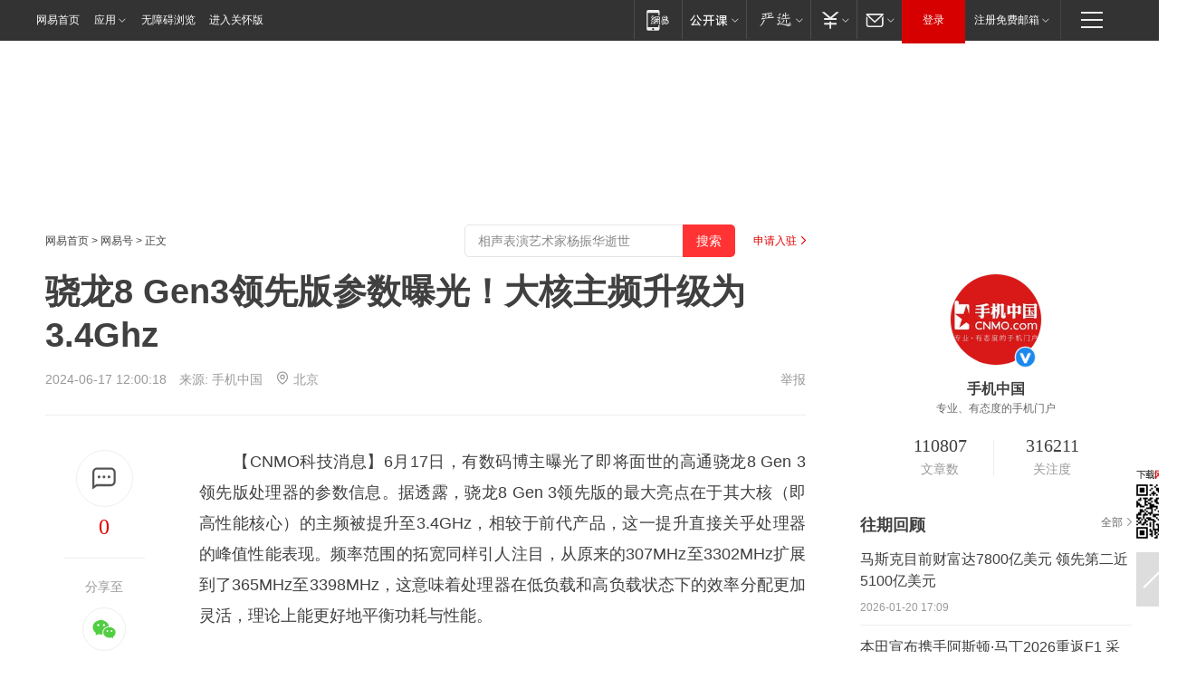

--- FILE ---
content_type: text/html; charset=utf-8
request_url: https://www.163.com/dy/article/J4SQ11V8051191D6.html
body_size: 31151
content:
<!DOCTYPE HTML>

<html id="ne_wrap" data-publishtime="2024-06-17 12:00:18" version="20220428" data-category="数码">
<head>
    <script>
        var hideOuterSearch="0",getReferFrom=function(){var t,e=[{test:/https?:\/\/www\.163\.com[^\/]*?$/i,val:"163_index",type:"url"},{test:/https?\:\/\/.*\.163\.com(?:\/news\/(?:a|d|article)\/|(?:\/[^\/]+)?\/[0-9]{2}\/[0-9]{4}\/[0-9]{2}\/|(?:\/v2)?\/article\/(?:detail\/)?)([^\.\/]+)\.html.*/i,val:"163_doc",type:"url"},{test:/https?:\/\/.*\.163\.com\/(?:news\/v\/|v\/video\/|static\/[0-9]{1}\/|paike\/.*\/)([^\.\/]+)\.html.*/i,val:"163_video",type:"url"},{test:/163\.com$/i,val:"163",type:"domain"},{test:/baidu\.com$/i,val:"baidu",type:"domain"},{test:/sm\.cn$/i,val:"sm",type:"domain"},{test:/sogou\.com$/i,val:"sogou",type:"domain"},{test:/so\.com$/i,val:"360",type:"domain"},{test:/google/i,val:"google",type:"domain"},{test:/bing/i,val:"bing",type:"domain"},{test:/weibo/i,val:"weibo",type:"domain"},{test:/toutiao/i,val:"toutiao",type:"domain"}],i=document.referrer,o="",a="";if(i&&(o=(t=i.match(/^([hH][tT]{2}[pP]:\/\/|[hH][tT]{2}[pP][sS]:\/\/)([^\/]+).*?/))&&t[2]?t[2]:o),o){a=o;for(var r,s=0;s<e.length;s++)if((r=e[s]).test.test("url"===r.type?location.href:o)){a=r.val;break}}return a};function isTargetRefer(t){return!!t&&("baidu"===t||"toutiao"===t||"sm"===t||"google"===t||"360"===t||"sogou"===t||"bing"===t)}isTargetRefer(getReferFrom())&&hideOuterSearch&&"1"===hideOuterSearch&&(window.location.href="https://www.163.com/search?keyword=骁龙8 Gen3领先版参数曝光！大核主频升级为3.4Ghz");
    </script>
    <title>骁龙8 Gen3领先版参数曝光！大核主频升级为3.4Ghz|ghz|处理器|高通骁龙|电池容量|骁龙8gen3_网易订阅</title>
    <meta name="keywords" content="ghz,处理器,高通骁龙,电池容量,骁龙8gen3"/>
    <meta name="description" content="骁龙8 Gen3领先版参数曝光！大核主频升级为3.4Ghz,ghz,处理器,高通骁龙,电池容量,骁龙8gen3"/>
    <meta name="author" content="网易">
    <meta name="Copyright" content="网易版权所有">
    <link rel="apple-touch-icon" href="https://static.ws.126.net/163/f2e/common/share-icon.png">
    <meta name="msapplication-TileImage" content="https://static.ws.126.net/163/f2e/common/share-icon.png">
    <link rel="mask-icon" href="https://static.ws.126.net/163/f2e/common/share-icon.png">
    <base target="_blank"><!--[if lte IE 6]></base><![endif]-->
    <meta http-equiv="expires" content="0">
    <meta http-equiv="Cache-Control" content="no-transform"/>
    <meta http-equiv="Cache-Control" content="no-siteapp" />
    <meta http-equiv="x-ua-compatible" content="ie=edge">
    <meta property="og:type" content="news">
    <meta property="og:title" content="骁龙8 Gen3领先版参数曝光！大核主频升级为3.4Ghz">
    <meta property="og:description" content="骁龙8 Gen3领先版参数曝光！大核主频升级为3.4Ghz,ghz,处理器,高通骁龙,电池容量,骁龙8gen3">
    <meta property="og:url" content="https://www.163.com/dy/article/J4SQ11V8051191D6.html">
    <meta property="article:author" content="网易">
    <meta property="article:published_time" content="2024-06-17T12:00:18+08:00">
    <meta name="referrer" content="always">
    <link rel="alternate" media="only screen and(max-width: 640px)" href="https://m.163.com/dy/article/J4SQ11V8051191D6.html">
    <link rel="canonical" href="https://www.163.com/dy/article/J4SQ11V8051191D6.html">
    <meta name="mobile-agent" content="format=html5; url=https://m.163.com/dy/article/J4SQ11V8051191D6.html">
    <meta name="mobile-agent" content="format=xhtml; url=https://m.163.com/dy/article/J4SQ11V8051191D6.html">
    <meta name="mobile-agent" content="format=wml; url=https://m.163.com/dy/article/J4SQ11V8051191D6.html">
    <script src="https://static.ws.126.net/163/f2e/product/post2020_dy/static/redirect3.1.js?v=20231222" async="async"></script>
    <!--[if lt IE 9]>
    <script type="text/javascript" src="https://static.ws.126.net/163/f2e/post_nodejs/libs/js/html5shiv.min.js"></script><script type="text/javascript" src="https://static.ws.126.net/163/f2e/post_nodejs/libs/js/respond.min.js"></script>
    <![endif]-->
    <script src="https://static.ws.126.net/utf8/assets/js/jquery-1.10.2.min.js"></script>
    <script>jQuery.ajaxSettings.cache = true</script>
    
    <script>(function(){var bp=document.createElement('script');var curProtocol=window.location.protocol.split(':')[0];if(curProtocol==='https'){bp.src='https://zz.bdstatic.com/linksubmit/push.js'}else{bp.src='http://push.zhanzhang.baidu.com/push.js'}var s=document.getElementsByTagName("script")[0];s.parentNode.insertBefore(bp,s)})();;(function(){
var el = document.createElement("script");
el.src = "https://lf1-cdn-tos.bytegoofy.com/goofy/ttzz/push.js?de70e43cfa5b194e21ef889e98d7123a7deb9487dce7ed62313212129c4244a219d1c501ebd3301f5e2290626f5b53d078c8250527fa0dfd9783a026ff3cf719";
el.id = "ttzz";
var s = document.getElementsByTagName("script")[0];
s.parentNode.insertBefore(el, s);
})(window);</script>
    
    <!--include virtual="/special/ntes_common_model/post_dy_css.html" -->
      <script src="https://static.ws.126.net/163/f2e/libs/hls.min.js"></script>
    <link href="https://static.ws.126.net/163/f2e/product/post2020_dy/static/css/main.cee60e51.css" rel="stylesheet">
</head>
<body aria-url="https://www.163.com/dy/article/J4SQ11V8051191D6_pdya11y.html" class="float_ad_flag">
    <!-- header -->
    <link rel="stylesheet" href="https://static.ws.126.net/163/f2e/commonnav2019/css/commonnav_headcss-fad753559b.css"/>
<!-- urs -->
<script _keep="true" src="https://urswebzj.nosdn.127.net/webzj_cdn101/message.js" type="text/javascript"></script>
<div class="ntes_nav_wrap" id="js_N_NTES_wrap">
  <div class="ntes-nav" id="js_N_nav">
    <div class="ntes-nav-main clearfix">
            <div class="c-fl" id="js_N_nav_left">
        <a class="ntes-nav-index-title ntes-nav-entry-wide c-fl" href="https://www.163.com/" title="网易首页">网易首页</a>
        <!-- 应用 -->
        <div class="js_N_navSelect ntes-nav-select ntes-nav-select-wide ntes-nav-app  c-fl">
          <a href="https://www.163.com/#f=topnav" class="ntes-nav-select-title ntes-nav-entry-bgblack JS_NTES_LOG_FE">应用
            <em class="ntes-nav-select-arr"></em>
          </a>
          <div class="ntes-nav-select-pop">
            <ul class="ntes-nav-select-list clearfix">
              <li>
                <a href="https://m.163.com/newsapp/#f=topnav">
                  <span>
                    <em class="ntes-nav-app-newsapp">网易新闻</em>
                  </span>
                </a>
              </li>
              <li>
                <a href="https://open.163.com/#f=topnav">
                  <span>
                    <em class="ntes-nav-app-open">网易公开课</em>
                  </span>
                </a>
              </li>
              <li>
                <a href="https://hongcai.163.com/?from=pcsy-button">
                  <span>
                    <em class="ntes-nav-app-hongcai">网易红彩</em>
                  </span>
                </a>
              </li>
              <li>
                <a href="https://u.163.com/aosoutbdbd8">
                  <span>
                    <em class="ntes-nav-app-yanxuan">网易严选</em>
                  </span>
                </a>
              </li>
              <li>
                <a href="https://mail.163.com/client/dl.html?from=mail46">
                  <span>
                    <em class="ntes-nav-app-mail">邮箱大师</em>
                  </span>
                </a>
              </li>
              <li class="last">
                <a href="https://study.163.com/client/download.htm?from=163app&utm_source=163.com&utm_medium=web_app&utm_campaign=business">
                  <span>
                    <em class="ntes-nav-app-study">网易云课堂</em>
                  </span>
                </a>
              </li>
            </ul>
          </div>
        </div>
      </div>
      <div class="c-fr">
        <!-- 片段开始 -->
        <div class="ntes-nav-quick-navigation">
          <a rel="noreferrer"class="ntes-nav-quick-navigation-btn" id="js_N_ntes_nav_quick_navigation_btn" target="_self">
            <em>快速导航
              <span class="menu1"></span>
              <span class="menu2"></span>
              <span class="menu3"></span>
            </em>
          </a>
          <div class="ntes-quicknav-pop" id="js_N_ntes_quicknav_pop">
            <div class="ntes-quicknav-list">
              <div class="ntes-quicknav-content">
                <ul class="ntes-quicknav-column ntes-quicknav-column-1">
                  <li>
                    <h3>
                      <a href="https://news.163.com">新闻</a>
                    </h3>
                  </li>
                  <li>
                    <a href="https://news.163.com/domestic">国内</a>
                  </li>
                  <li>
                    <a href="https://news.163.com/world">国际</a>
                  </li>
                  <li>
                    <a href="https://news.163.com/special/wangsansanhome/">王三三</a>
                  </li>
                </ul>
                <ul class="ntes-quicknav-column ntes-quicknav-column-2">
                  <li>
                    <h3>
                      <a href="https://sports.163.com">体育</a>
                    </h3>
                  </li>
                  <li>
                    <a href="https://sports.163.com/nba">NBA</a>
                  </li>
                  <li>
                    <a href="https://sports.163.com/cba">CBA</a>
                  </li>
                  <li>
                    <a href="https://sports.163.com/allsports">综合</a>
                  </li>
                  <li>
                    <a href="https://sports.163.com/zc">中超</a>
                  </li>
                  <li>
                    <a href="https://sports.163.com/world">国际足球</a>
                  </li>
                  <li>
                    <a href="https://sports.163.com/yc">英超</a>
                  </li>
                  <li>
                    <a href="https://sports.163.com/xj">西甲</a>
                  </li>
                  <li>
                    <a href="https://sports.163.com/yj">意甲</a>
                  </li>
                </ul>
                <ul class="ntes-quicknav-column ntes-quicknav-column-3">
                  <li>
                    <h3>
                      <a href="https://ent.163.com">娱乐</a>
                    </h3>
                  </li>
                  <li>
                    <a href="https://ent.163.com/star">明星</a>
                  </li>
                  <li>
                    <a href="https://ent.163.com/movie">电影</a>
                  </li>
                  <li>
                    <a href="https://ent.163.com/tv">电视</a>
                  </li>
                  <li>
                    <a href="https://ent.163.com/music">音乐</a>
                  </li>
                  <li>
                    <a href="https://ent.163.com/special/fmgs/">封面故事</a>
                  </li>
                </ul>
                <ul class="ntes-quicknav-column ntes-quicknav-column-4">
                  <li>
                    <h3>
                      <a href="https://money.163.com">财经</a>
                    </h3>
                  </li>
                  <li>
                    <a href="https://money.163.com/stock">股票</a>
                  </li>
                  <li>
                    <a href="https://money.163.com/special/caijingyuanchuang/">原创</a>
                  </li>
                  <li>
                    <a href="https://money.163.com/special/wycjzk-pc/">智库</a>
                  </li>
                </ul>
                <ul class="ntes-quicknav-column ntes-quicknav-column-5">
                  <li>
                    <h3>
                      <a href="https://auto.163.com">汽车</a>
                    </h3>
                  </li>
                  <li>
                    <a href="https://auto.163.com/buy">购车</a>
                  </li>
                  <li>
                    <a href="http://product.auto.163.com">车型库</a>
                  </li>
                </ul>
                <ul class="ntes-quicknav-column ntes-quicknav-column-6">
                  <li>
                    <h3>
                      <a href="https://tech.163.com">科技</a>
                    </h3>
                  </li>
                  <li>
                    <a href="https://tech.163.com/smart/">网易智能</a>
                  </li>
                  <li>
                    <a href="https://tech.163.com/special/S1554800475317/">原创</a>
                  </li>
                  <li>
                    <a href="https://tech.163.com/it">IT</a>
                  </li>
                  <li>
                    <a href="https://tech.163.com/internet">互联网</a>
                  </li>
                  <li>
                    <a href="https://tech.163.com/telecom/">通信</a>
                  </li>
                </ul>
                <ul class="ntes-quicknav-column ntes-quicknav-column-7">
                  <li>
                    <h3>
                      <a href="https://fashion.163.com">时尚</a>
                    </h3>
                  </li>
                  <li>
                    <a href="https://fashion.163.com/art">艺术</a>
                  </li>
                  <li>
                    <a href="https://travel.163.com">旅游</a>
                  </li>
                </ul>
                <ul class="ntes-quicknav-column ntes-quicknav-column-8">
                  <li>
                    <h3>
                      <a href="https://mobile.163.com">手机</a>
                      <span>/</span>
                      <a href="https://digi.163.com/">数码</a>
                    </h3>
                  </li>
                  <li>
                    <a href="https://mobile.163.com/special/jqkj_list/">惊奇科技</a>
                  </li>
                  <li>
                    <a href="https://mobile.163.com/special/cpshi_list/">易评机</a>
                  </li>
                  <li>
                    <a href="https://hea.163.com/">家电</a>
                  </li>
                </ul>
                <ul class="ntes-quicknav-column ntes-quicknav-column-9">
                  <li>
                    <h3>
                      <a href="https://house.163.com">房产</a>
                      <span>/</span>
                      <a href="https://home.163.com">家居</a>
                    </h3>
                  </li>
                  <li>
                    <a href="https://bj.house.163.com">北京房产</a>
                  </li>
                  <li>
                    <a href="https://sh.house.163.com">上海房产</a>
                  </li>
                  <li>
                    <a href="https://gz.house.163.com">广州房产</a>
                  </li>
                  <li>
                    <a href="https://xf.house.163.com/">楼盘库</a>
                  </li>
                  <li>
                    <a href="https://designer.home.163.com/search">设计师库</a>
                  </li>
                  <li>
                    <a href="https://photo.home.163.com/">案例库</a>
                  </li>
                </ul>
                <ul class="ntes-quicknav-column ntes-quicknav-column-11">
                  <li>
                    <h3>
                      <a href="https://edu.163.com">教育</a>
                    </h3>
                  </li>
                  <li>
                    <a href="https://edu.163.com/liuxue">留学</a>
                  </li>
                  <li>
                    <a href="https://edu.163.com/gaokao">高考</a>
                  </li>
                </ul>
                <div class="ntes-nav-sitemap">
                  <a href="https://sitemap.163.com/">
                    <i></i>查看网易地图</a>
                </div>
              </div>
            </div>
          </div>
        </div>
        <div class="c-fr">
          <div class="c-fl" id="js_N_navLoginBefore">
            <div id="js_N_navHighlight" class="js_loginframe ntes-nav-login ntes-nav-login-normal">
              <a href="https://reg.163.com/" class="ntes-nav-login-title" id="js_N_nav_login_title">登录</a>
              <div class="ntes-nav-loginframe-pop" id="js_N_login_wrap">
                <!--加载登陆组件-->
              </div>
            </div>
            <div class="js_N_navSelect ntes-nav-select ntes-nav-select-wide  JS_NTES_LOG_FE c-fl">
              <a class="ntes-nav-select-title ntes-nav-select-title-register" href="https://mail.163.com/register/index.htm?from=163navi&regPage=163">注册免费邮箱
                <em class="ntes-nav-select-arr"></em>
              </a>
              <div class="ntes-nav-select-pop">
                <ul class="ntes-nav-select-list clearfix" style="width:210px;">
                  <li>
                    <a href="https://reg1.vip.163.com/newReg1/reg?from=new_topnav&utm_source=new_topnav">
                      <span style="width:190px;">注册VIP邮箱（特权邮箱，付费）</span>
                    </a>
                  </li>
                  <li class="last JS_NTES_LOG_FE">
                    <a href="https://mail.163.com/client/dl.html?from=mail46">
                      <span style="width:190px;">免费下载网易官方手机邮箱应用</span>
                    </a>
                  </li>
                </ul>
              </div>
            </div>
          </div>
          <div class="c-fl" id="js_N_navLoginAfter" style="display:none">
            <div id="js_N_logined_warp" class="js_N_navSelect ntes-nav-select ntes-nav-logined JS_NTES_LOG_FE">
              <a class="ntes-nav-select-title ntes-nav-logined-userinfo">
                <span id="js_N_navUsername" class="ntes-nav-logined-username"></span>
                <em class="ntes-nav-select-arr"></em>
              </a>
              <div id="js_login_suggest_wrap" class="ntes-nav-select-pop">
                <ul id="js_logined_suggest" class="ntes-nav-select-list clearfix"></ul>
              </div>
            </div>
            <a class="ntes-nav-entry-wide c-fl" target="_self" id="js_N_navLogout">安全退出</a>
          </div>
        </div>

        <ul class="ntes-nav-inside">
          <li>
            <div class="js_N_navSelect ntes-nav-select c-fl">
              <a href="https://www.163.com/newsapp/#f=163nav" class="ntes-nav-mobile-title ntes-nav-entry-bgblack">
                <em class="ntes-nav-entry-mobile">移动端</em>
              </a>
              <div class="qrcode-img">
                <a href="https://www.163.com/newsapp/#f=163nav">
                  <img src="//static.ws.126.net/f2e/include/common_nav/images/topapp.jpg">
                </a>
              </div>
            </div>
          </li>
          <li>
            <div class="js_N_navSelect ntes-nav-select c-fl">
              <a id="js_love_url" href="https://open.163.com/#ftopnav0" class="ntes-nav-select-title ntes-nav-select-title-huatian ntes-nav-entry-bgblack">
                <em class="ntes-nav-entry-huatian">网易公开课</em>
                <em class="ntes-nav-select-arr"></em>
                <span class="ntes-nav-msg">
                  <em class="ntes-nav-msg-num"></em>
                </span>
              </a>
              <div class="ntes-nav-select-pop ntes-nav-select-pop-huatian">
                <ul class="ntes-nav-select-list clearfix">
                  <li>
                    <a href="https://open.163.com/ted/#ftopnav1">
                      <span>TED</span>
                    </a>
                  </li>
                  <li>
                    <a href="https://open.163.com/cuvocw/#ftopnav2">
                      <span>中国大学视频公开课</span>
                    </a>
                  </li>
                  <li>
                    <a href="https://open.163.com/ocw/#ftopnav3">
                      <span>国际名校公开课</span>
                    </a>
                  </li>
                  <li>
                    <a href="https://open.163.com/appreciation/#ftopnav4">
                      <span>赏课·纪录片</span>
                    </a>
                  </li>
                  <li>
                    <a href="https://vip.open.163.com/#ftopnav5">
                      <span>付费精品课程</span>
                    </a>
                  </li>
                  <li>
                    <a href="https://open.163.com/special/School/beida.html#ftopnav6">
                      <span>北京大学公开课</span>
                    </a>
                  </li>
                  <li class="last">
                    <a href="https://open.163.com/newview/movie/courseintro?newurl=ME7HSJR07#ftopnav7">
                      <span>英语课程学习</span>
                    </a>
                  </li>
                </ul>
              </div>
            </div>
          </li>
          <li>
            <div class="js_N_navSelect ntes-nav-select c-fl">
              <a id="js_lofter_icon_url" href="https://you.163.com/?from=web_fc_menhu_xinrukou_1" class="ntes-nav-select-title ntes-nav-select-title-lofter ntes-nav-entry-bgblack">
                <em class="ntes-nav-entry-lofter">网易严选</em>
                <em class="ntes-nav-select-arr"></em>
                <span class="ntes-nav-msg" id="js_N_navLofterMsg">
                  <em class="ntes-nav-msg-num"></em>
                </span>
              </a>
              <div class="ntes-nav-select-pop ntes-nav-select-pop-lofter">
                <ul id="js_lofter_pop_url" class="ntes-nav-select-list clearfix">
                  <li>
                    <a href="https://act.you.163.com/act/pub/ABuyLQKNmKmK.html?from=out_ynzy_xinrukou_2">
                      <span>新人特价</span>
                    </a>
                  </li>
                  <li>
                    <a href="https://you.163.com/topic/v1/pub/Pew1KBH9Au.html?from=out_ynzy_xinrukou_3">
                      <span>9.9专区</span>
                    </a>
                  </li>
                  <li>
                    <a href="https://you.163.com/item/newItemRank?from=out_ynzy_xinrukou_4">
                      <span>新品热卖</span>
                    </a>
                  </li>
                  <li>
                    <a href="https://you.163.com/item/recommend?from=out_ynzy_xinrukou_5">
                      <span>人气好物</span>
                    </a>
                  </li>
                  <li>
                    <a href="https://you.163.com/item/list?categoryId=1005000&from=out_ynzy_xinrukou_7">
                      <span>居家生活</span>
                    </a>
                  </li>
                  <li>
                    <a href="https://you.163.com/item/list?categoryId=1010000&from=out_ynzy_xinrukou_8">
                      <span>服饰鞋包</span>
                    </a>
                  </li>
                  <li>
                    <a href="https://you.163.com/item/list?categoryId=1011000&from=out_ynzy_xinrukou_9">
                      <span>母婴亲子</span>
                    </a>
                  </li>
                  <li class="last">
                    <a href="https://you.163.com/item/list?categoryId=1005002&from=out_ynzy_xinrukou_10">
                      <span>美食酒水</span>
                    </a>
                  </li>
                </ul>
              </div>
            </div>
          </li>
          <li>
            <div class="js_N_navSelect ntes-nav-select c-fl">
              <a href="https://ecard.163.com/" class="ntes-nav-select-title
        ntes-nav-select-title-money ntes-nav-entry-bgblack">
                <em class="ntes-nav-entry-money">支付</em>
                <em class="ntes-nav-select-arr"></em>
              </a>
              <div class="ntes-nav-select-pop ntes-nav-select-pop-temp">
                <ul class="ntes-nav-select-list clearfix">
                  <li>
                    <a href="https://ecard.163.com/#f=topnav">
                      <span>一卡通充值</span>
                    </a>
                  </li>
                  <li>
                    <a href="https://ecard.163.com/script/index#f=topnav">
                      <span>一卡通购买</span>
                    </a>
                  </li>
                  <li>
                    <a href="https://epay.163.com/">
                      <span>我的网易支付</span>
                    </a>
                  </li>
                  <li class="last">
                    <a href="https://globalpay.163.com/home">
                      <span>网易跨境支付</span>
                    </a>
                  </li>
                </ul>
              </div>
            </div>
          </li>
          <li>
            <div class="js_N_navSelect ntes-nav-select c-fl">
              <a id="js_mail_url" rel="noreferrer"class="ntes-nav-select-title
        ntes-nav-select-title-mail ntes-nav-entry-bgblack">
                <em class="ntes-nav-entry-mail">邮箱</em>
                <em class="ntes-nav-select-arr"></em>
                <span class="ntes-nav-msg" id="js_N_navMailMsg">
                  <em class="ntes-nav-msg-num" id="js_N_navMailMsgNum"></em>
                </span>
              </a>
              <div class="ntes-nav-select-pop ntes-nav-select-pop-mail">
                <ul class="ntes-nav-select-list clearfix">
                  <li>
                    <a href="https://email.163.com/#f=topnav">
                      <span>免费邮箱</span>
                    </a>
                  </li>
                  <li>
                    <a href="https://vipmail.163.com/#f=topnav">
                      <span>VIP邮箱</span>
                    </a>
                  </li>
                  <li>
                    <a href="https://qiye.163.com/?from=NetEase163top">
                      <span>企业邮箱</span>
                    </a>
                  </li>
                  <li>
                    <a href="https://mail.163.com/register/index.htm?from=ntes_nav&regPage=163">
                      <span>免费注册</span>
                    </a>
                  </li>
                  <li class="last">
                    <a href="https://mail.163.com/dashi/dlpro.html?from=mail46">
                      <span>客户端下载</span>
                    </a>
                  </li>
                </ul>
              </div>
            </div>
          </li>
        </ul>
      </div>
    </div>
  </div>
</div>
<script src="https://static.ws.126.net/163/f2e/commonnav2019/js/commonnav_headjs-8e9e7c8602.js"></script>
    <!-- content -->
    <div class="wrapper clearfix" id="contain" data-wemediaid="W2204063312977181458" data-docid="J4SQ11V8051191D6" data-ptime="2024-06-17 12:00:18" data-hidead="false"  data-h-account="-"  data-ispay="false" data-adv="">
        
        <div class="post_area post_columnad_top" data-adid="article_dy_column_1" style="margin-top: 30px; height:125px;">
            <!-- 网易号文章通发页顶部通栏 -->
<div style="position:relative;">
<div class="at_item common_ad_item top_ad_column" adType="topColumnAd" normalw="1200" normalh="125" requestUrl="https://nex.163.com/q?app=7BE0FC82&c=dyarticle&l=11&site=netease&affiliate=163&cat=dyarticle&type=column1200x125&location=1"></div>
<a href="javascript:;" target="_self" class="ad_hover_href"></a>
</div>
        </div>
        
        <div class="post_main">
            
            <!-- crumb -->
            <div class="post_crumb">
                <a href="https://www.163.com/">网易首页</a> &gt; <a href="https://dy.163.com/">网易号</a> &gt; 正文
                <a class="to_reg" href="https://dy.163.com/wemedia/index.html">申请入驻</a>
				<div id="netease_search"  style=" margin: -12px 20px 0 0; vertical-align: top; float:right;"></div>
              	<script>window.UID_TARGET = ['0', '1', '2', '3', '4', '5', '6', '7']</script>
				<script src="https://static.ws.126.net/163/f2e/modules/search2022/search2022.cdbc9331.js" async></script>
            </div>
            
            
            <h1 class="post_title">骁龙8 Gen3领先版参数曝光！大核主频升级为3.4Ghz</h1>
            <!--keywordsList beigin-->
            
            <!--keywordsList end-->
            <!-- 来源 -->
            <div class="post_info">
                
                    
                      2024-06-17 12:00:18　来源: <a href="https://www.163.com/dy/media/T1457424160221.html">手机中国</a>
                    <img src="https://static.ws.126.net/163/f2e/dy_media/dy_media/static/images/ipLocation.f6d00eb.svg" style="vertical-align: top;margin: -7px 0 0 6px;">北京
                    
                
                &nbsp;<a href="https://www.163.com/special/0077jt/tipoff.html?title=%E9%AA%81%E9%BE%998%20Gen3%E9%A2%86%E5%85%88%E7%89%88%E5%8F%82%E6%95%B0%E6%9B%9D%E5%85%89%EF%BC%81%E5%A4%A7%E6%A0%B8%E4%B8%BB%E9%A2%91%E5%8D%87%E7%BA%A7%E4%B8%BA3.4Ghz" target="_blank" class="post_jubao">举报</a>
            </div>
            <div class="post_content" id="content" data-cover="">
                <div class="post_top">
                    
                    <div class="post_top_tie">
                        <a class="post_top_tie_icon" target="_self" href="#post_comment_area" title="快速发贴"></a>
                        <a class="post_top_tie_count js-tielink js-tiejoincount" href="#" title="点击查看跟贴">0</a>
                    </div>
                    
                    <div class="post_top_share">
                        <span class="post_top_share_title">分享至</span>
                        <ul class="post_share">
                            <li class="share_weixin js_weixin">
                                <a href="javascript:;" target="_self"><i title="分享到微信"></i></a>
                            </li>
                            <li class="share_weibo js_share" data-type="weibo">
                                <a href="javascript:;" target="_self"><i title="分享到新浪微博"></i></a>
                            </li>
                            <li class="share_qzone js_share" data-type="qzone">
                                <a href="javascript:;" target="_self"><i title="分享到QQ空间"></i></a>
                            </li>
                        </ul>
                        <div class="js_qrcode_wrap hidden" id="js_qrcode_top">
                            <div class="js_qrcode_arr"></div>
                            <a href="javascript:;" target="_self" class="js_qrcode_close" title="关闭"></a>
                            <div class="js_qrcode_img js_share_qrcode"></div>
                            <p>用微信扫码二维码</p>
                            <p>分享至好友和朋友圈</p>
                        </div>
                    </div>
                </div>
                
                <div class="post_body">
                    <p id="2PS2HHV8">　　【CNMO科技消息】6月17日，有数码博主曝光了即将面世的高通骁龙8 Gen 3领先版处理器的参数信息。据透露，骁龙8 Gen 3领先版的最大亮点在于其大核（即高性能核心）的主频被提升至3.4GHz，相较于前代产品，这一提升直接关乎处理器的峰值性能表现。频率范围的拓宽同样引人注目，从原来的307MHz至3302MHz扩展到了365MHz至3398MHz，这意味着处理器在低负载和高负载状态下的效率分配更加灵活，理论上能更好地平衡功耗与性能。</p><p id="2PS2HHVA">　　但奇怪的是，某些用户在使用device info这类硬件信息检测软件时发现，尽管官方资料标明大核主频已达到3.4GHz，软件显示的X4大核频率却依然标注为3.3GHz。这一差异可能源于软件尚未更新支持最新硬件规格，或是存在特定条件下的动态调整机制，具体情况有待进一步确认。</p><p id="2PS2HHVD">　　对比之下，骁龙8 Gen 3的CPU最高频率维持在3.3GHz，而GPU核心频率则从903MHz适度提升至1.0GHz。这样的参数布局表明，高通在设计这两款处理器时采取了差异化策略，旨在满足不同市场细分领域的需求。<br/></p><p id="2PS2HHVE">　　总体而言，骁龙8 Gen 3领先版在参数层面的提升是显而易见的，特别是对于追求极致性能的手机用户而言，搭载这款处理器的手机可能是更好的选择。</p>
                </div>
                
                
                    
                    
                <div class="post_statement">
                    <span class="bg"></span>
                    
                    <p>特别声明：以上内容(如有图片或视频亦包括在内)为自媒体平台“网易号”用户上传并发布，本平台仅提供信息存储服务。</p>
                    <p>Notice: The content above (including the pictures and videos if any) is uploaded and posted by a user of NetEase Hao, which is a social media platform and only provides information storage services.</p>
                    
                </div>
                <!-- tie -->
                <link rel="stylesheet" href="https://static.ws.126.net/163/f2e/tie-sdk/tie-2020-11b4ffc1a813dfcc799e.css">
<script>
  var loadMessageError2 = function () {
      // message加载失败降级到nginx,产品可以在load事件重新初始化
      var cdnPath = 'https://dl.reg.163.com/webzj/ngx/message.js';
      var script = document.createElement('script');
      script.src = cdnPath;
      document.body.appendChild(script);
  }
  var loadMessageError1 = function () {
      // message加载失败降级备份cdn域名,产品可以在load事件重新初始化
      var cdnPath = 'https://webzj.netstatic.net/webzj_cdn101/message4.js';
      var script = document.createElement('script');
      script.src = cdnPath;
      script.onerror = loadMessageError2
      document.body.appendChild(script);
  }  
</script>
<script onerror="loadMessageError1()" src="https://urswebzj.nosdn.127.net/webzj_cdn101/message.js"></script>
<script type="text/javascript" src="https://acstatic-dun.126.net/tool.min.js"></script>
<script type="text/javascript">
  //初始化反作弊
  var wm = null;
  // 只需初始化一次
  initWatchman({
    productNumber: 'YD00157343455660',
    onload: function (instance) {
      wm = instance
    }
  });
</script>
<script type="text/javascript" src="https://static.ws.126.net/163/f2e/tie-sdk/tie-2020-11b4ffc1a813dfcc799e.js"></script>

                <div class="tie-areas post_comment" id="post_comment_area">
                    <div id="tie"></div>
                </div>
                <script type="text/javascript" language="javascript">
                    var isShowComments = true, tieChannel = "";
                </script>
                <script>
                    (function () {
                        if (window.isShowComments === undefined) {
                            window.isShowComments = true;
                        }
                        var config = {
                            "productKey": "a2869674571f77b5a0867c3d71db5856",
                            "docId": "J4SQ11V8051191D6", //"data.article.postid", "FNMG85GQ0514HDQI"
                            "target": document.getElementById("tie"),
                            "operators": ["up", "down", "reply", "share"],
                            "isShowComments": isShowComments,   //是否显示帖子列表
                            "hotSize": 3,   //热门跟贴列表 展示3 条
                            "newSize": 2,   //最新跟贴列表 展示 10 条
                            "showPaging": false, //显示分页栏
                            "submitType": "commentPage"   //新发帖子的展现形式：停留在当前页面(currentPage) | 跳转到跟贴详情页(commentPage)
                        };
                        Tie.init(config, function(data) {});
                    })();
                </script>
                <!-- next -->
                <div class="post_next hidden">
                    <div class="post_next_name"><i>/</i><span>阅读下一篇</span><i>/</i></div>
                    <h3><a id="js_next" href=""></a></h3>
                    <div class="post_next_to">
                        <a href="https://www.163.com/?f=post2020_dy">返回网易首页</a>
                        <a href="https://www.163.com/newsapp/#f=post2020_dy">下载网易新闻客户端</a>
                    </div>
                </div>
                
            </div>
            <!-- recommend -->
            <div class="post_recommends js-tab-mod" data-event="click" >
                <div class="post_recommends_titles">
                    <div class="post_recommends_title js-tab">相关推荐</div>
                    
                    <div class="post_recommends_title js-tab">热点推荐</div>
                    
                </div>
                <div class="post_recommends_ulist js-content">
                    <ul class="post_recommends_list">
                        
                        
                        
                        
                    	
                        
                        <li class="post_recommend">
                            
                            <a class="post_recommend_img" href="https://www.163.com/dy/article/KJLUKC2V05346RC6.html?f=post2020_dy_recommends">
                                <img src="https://nimg.ws.126.net/?url=http://bjnewsrec-cv.ws.126.net/doccover_gen/KJLUKC2V05346RC6_cover.png&thumbnail=140y88&quality=80&type=jpg" onerror="this.onerror=''; this.src='https://static.ws.126.net/dy/images/default180x120.jpg'">
                            </a>
                            
                            <div class="post_recommend_info">
                                <h3 class="post_recommend_title"><a href="https://www.163.com/dy/article/KJLUKC2V05346RC6.html?f=post2020_dy_recommends">“斩杀线”：美国民生的残酷真相</a></h3>
                                <p class="post_recommend_time">新华社 2026-01-19 22:23:50</p>
                                
                                <a href="https://www.163.com/dy/article/KJLUKC2V05346RC6.html?f=post2020_dy_recommends" class="post_recommend_tie">
                                    <span class="post_recommend_tie_inner">
                                        <span class="post_recommend_tie_icon">
                                            <i></i> 56742
                                        </span>
                                        <span class="post_recommend_tie_text">
                                            <em>跟贴</em> 56742
                                        </span>
                                    </span>
                                </a>
                                
                            </div>
                        </li>
                        
                        
                        
                    	
                        
                        <li class="post_recommend">
                            
                            <a class="post_recommend_img" href="https://www.163.com/dy/article/KJLPEMNJ051492LM.html?f=post2020_dy_recommends">
                                <img src="https://nimg.ws.126.net/?url=http://cms-bucket.ws.126.net/2026/0119/950ba654p00t9458b001dc0009c0070c.png&thumbnail=140y88&quality=80&type=jpg" onerror="this.onerror=''; this.src='https://static.ws.126.net/dy/images/default180x120.jpg'">
                            </a>
                            
                            <div class="post_recommend_info">
                                <h3 class="post_recommend_title"><a href="https://www.163.com/dy/article/KJLPEMNJ051492LM.html?f=post2020_dy_recommends">陈光标喊话李亚鹏邀请王菲办演唱会:演唱会收入将捐出</a></h3>
                                <p class="post_recommend_time">都市快报橙柿互动 2026-01-19 20:53:21</p>
                                
                                <a href="https://www.163.com/dy/article/KJLPEMNJ051492LM.html?f=post2020_dy_recommends" class="post_recommend_tie">
                                    <span class="post_recommend_tie_inner">
                                        <span class="post_recommend_tie_icon">
                                            <i></i> 12788
                                        </span>
                                        <span class="post_recommend_tie_text">
                                            <em>跟贴</em> 12788
                                        </span>
                                    </span>
                                </a>
                                
                            </div>
                        </li>
                        
                        
                        
                    	
                      	<div class="post_recommend artificial_collect_item"></div>
                    	
                        
                        <li class="post_recommend">
                            
                            <a class="post_recommend_img" href="https://www.163.com/dy/article/KJLTKH7E0514R9P4.html?f=post2020_dy_recommends">
                                <img src="https://nimg.ws.126.net/?url=http://bjnewsrec-cv.ws.126.net/little95353f38318j00t9476q001td000n400buc.jpg&thumbnail=140y88&quality=80&type=jpg" onerror="this.onerror=''; this.src='https://static.ws.126.net/dy/images/default180x120.jpg'">
                            </a>
                            
                            <div class="post_recommend_info">
                                <h3 class="post_recommend_title"><a href="https://www.163.com/dy/article/KJLTKH7E0514R9P4.html?f=post2020_dy_recommends">浙江丽水学院附中党总支书记应之宁凌晨因公牺牲，年仅52岁</a></h3>
                                <p class="post_recommend_time">澎湃新闻 2026-01-19 22:06:27</p>
                                
                                <a href="https://www.163.com/dy/article/KJLTKH7E0514R9P4.html?f=post2020_dy_recommends" class="post_recommend_tie">
                                    <span class="post_recommend_tie_inner">
                                        <span class="post_recommend_tie_icon">
                                            <i></i> 840
                                        </span>
                                        <span class="post_recommend_tie_text">
                                            <em>跟贴</em> 840
                                        </span>
                                    </span>
                                </a>
                                
                            </div>
                        </li>
                        
                        
                        
                    	
                      	<div class="post_recommend artificial_collect_item"></div>
                    	
                        
                        <li class="post_recommend">
                            
                            <a class="post_recommend_img" href="https://www.163.com/dy/article/KJMV8FNB0514R9OJ.html?f=post2020_dy_recommends">
                                <img src="https://nimg.ws.126.net/?url=http://bjnewsrec-cv.ws.126.net/three6541f9e89abj00t94y40001zd000u000f1g.jpg&thumbnail=140y88&quality=80&type=jpg" onerror="this.onerror=''; this.src='https://static.ws.126.net/dy/images/default180x120.jpg'">
                            </a>
                            
                            <div class="post_recommend_info">
                                <h3 class="post_recommend_title"><a href="https://www.163.com/dy/article/KJMV8FNB0514R9OJ.html?f=post2020_dy_recommends">一觉醒来，上海下雪了！多区雪量惊人！会重现2008年吗？</a></h3>
                                <p class="post_recommend_time">环球网资讯 2026-01-20 07:54:03</p>
                                
                                <a href="https://www.163.com/dy/article/KJMV8FNB0514R9OJ.html?f=post2020_dy_recommends" class="post_recommend_tie">
                                    <span class="post_recommend_tie_inner">
                                        <span class="post_recommend_tie_icon">
                                            <i></i> 179
                                        </span>
                                        <span class="post_recommend_tie_text">
                                            <em>跟贴</em> 179
                                        </span>
                                    </span>
                                </a>
                                
                            </div>
                        </li>
                        
                        
                        
                    	
                        
                        <li class="post_recommend">
                            
                            <a class="post_recommend_img" href="https://www.163.com/dy/article/KJLFEBJC053469LG.html?f=post2020_dy_recommends">
                                <img src="https://nimg.ws.126.net/?url=http://cms-bucket.ws.126.net/2026/0119/a6c41015p00t9489k007nc0009c0070c.png&thumbnail=140y88&quality=80&type=jpg" onerror="this.onerror=''; this.src='https://static.ws.126.net/dy/images/default180x120.jpg'">
                            </a>
                            
                            <div class="post_recommend_info">
                                <h3 class="post_recommend_title"><a href="https://www.163.com/dy/article/KJLFEBJC053469LG.html?f=post2020_dy_recommends">嫣然天使基金已获捐1936万余元善款，还有不少市民赶往医院捐赠，房东方称目前未收到欠款</a></h3>
                                <p class="post_recommend_time">极目新闻 2026-01-19 17:58:24</p>
                                
                                <a href="https://www.163.com/dy/article/KJLFEBJC053469LG.html?f=post2020_dy_recommends" class="post_recommend_tie">
                                    <span class="post_recommend_tie_inner">
                                        <span class="post_recommend_tie_icon">
                                            <i></i> 2815
                                        </span>
                                        <span class="post_recommend_tie_text">
                                            <em>跟贴</em> 2815
                                        </span>
                                    </span>
                                </a>
                                
                            </div>
                        </li>
                        
                        
                        
                    	
                      	<div class="post_recommend artificial_collect_item"></div>
                    	
                        
                        <li class="post_recommend">
                            
                            <a class="post_recommend_img" href="https://www.163.com/dy/article/KJLOTGSN05345ARG.html?f=post2020_dy_recommends">
                                <img src="https://nimg.ws.126.net/?url=http://cms-bucket.ws.126.net/2026/0119/a4736e6fp00t943hd004zc0009c0070c.png&thumbnail=140y88&quality=80&type=jpg" onerror="this.onerror=''; this.src='https://static.ws.126.net/dy/images/default180x120.jpg'">
                            </a>
                            
                            <div class="post_recommend_info">
                                <h3 class="post_recommend_title"><a href="https://www.163.com/dy/article/KJLOTGSN05345ARG.html?f=post2020_dy_recommends">接住169万的头彩！南京人抽中查干湖“头鱼”，国宴主厨上门开鱼烹宴</a></h3>
                                <p class="post_recommend_time">扬子晚报 2026-01-19 20:43:59</p>
                                
                                <a href="https://www.163.com/dy/article/KJLOTGSN05345ARG.html?f=post2020_dy_recommends" class="post_recommend_tie">
                                    <span class="post_recommend_tie_inner">
                                        <span class="post_recommend_tie_icon">
                                            <i></i> 6311
                                        </span>
                                        <span class="post_recommend_tie_text">
                                            <em>跟贴</em> 6311
                                        </span>
                                    </span>
                                </a>
                                
                            </div>
                        </li>
                        
                        
                        
                    	
                      	<div class="post_recommend artificial_collect_item"></div>
                    	
                        
                        <li class="post_recommend">
                            
                            <a class="post_recommend_img" href="https://www.163.com/dy/article/KJNH044U055040N3.html?f=post2020_dy_recommends">
                                <img src="https://nimg.ws.126.net/?url=http://dingyue.ws.126.net/2026/0120/db885402j00t95b7o0027d000u000smg.jpg&thumbnail=140y88&quality=80&type=jpg" onerror="this.onerror=''; this.src='https://static.ws.126.net/dy/images/default180x120.jpg'">
                            </a>
                            
                            <div class="post_recommend_info">
                                <h3 class="post_recommend_title"><a href="https://www.163.com/dy/article/KJNH044U055040N3.html?f=post2020_dy_recommends">不少上海人接到"特殊来电" 官方提醒:立即挂断别回拨</a></h3>
                                <p class="post_recommend_time">上观新闻 2026-01-20 13:04:03</p>
                                
                                <a href="https://www.163.com/dy/article/KJNH044U055040N3.html?f=post2020_dy_recommends" class="post_recommend_tie">
                                    <span class="post_recommend_tie_inner">
                                        <span class="post_recommend_tie_icon">
                                            <i></i> 179
                                        </span>
                                        <span class="post_recommend_tie_text">
                                            <em>跟贴</em> 179
                                        </span>
                                    </span>
                                </a>
                                
                            </div>
                        </li>
                        
                        
                        
                    	
                        
                        <li class="post_recommend">
                            
                            <a class="post_recommend_img" href="https://www.163.com/dy/article/KJMM3IU605198CJN.html?f=post2020_dy_recommends">
                                <img src="https://nimg.ws.126.net/?url=http://bjnewsrec-cv.ws.126.net/doccover_gen/KJMM3IU605198CJN_cover.png&thumbnail=140y88&quality=80&type=jpg" onerror="this.onerror=''; this.src='https://static.ws.126.net/dy/images/default180x120.jpg'">
                            </a>
                            
                            <div class="post_recommend_info">
                                <h3 class="post_recommend_title"><a href="https://www.163.com/dy/article/KJMM3IU605198CJN.html?f=post2020_dy_recommends">摩尔多瓦启动退出独联体法律程序</a></h3>
                                <p class="post_recommend_time">财联社 2026-01-20 05:14:05</p>
                                
                                <a href="https://www.163.com/dy/article/KJMM3IU605198CJN.html?f=post2020_dy_recommends" class="post_recommend_tie">
                                    <span class="post_recommend_tie_inner">
                                        <span class="post_recommend_tie_icon">
                                            <i></i> 209
                                        </span>
                                        <span class="post_recommend_tie_text">
                                            <em>跟贴</em> 209
                                        </span>
                                    </span>
                                </a>
                                
                            </div>
                        </li>
                        
                        
                        
                    	
                      	<div class="post_recommend artificial_collect_item"></div>
                    	
                        
                        <li class="post_recommend">
                            
                            <a class="post_recommend_img" href="https://www.163.com/dy/article/KJNDTJA0053469LG.html?f=post2020_dy_recommends">
                                <img src="https://nimg.ws.126.net/?url=http://cms-bucket.ws.126.net/2026/0120/35d187a6p00t95bk3003dc0009c0070c.png&thumbnail=140y88&quality=80&type=jpg" onerror="this.onerror=''; this.src='https://static.ws.126.net/dy/images/default180x120.jpg'">
                            </a>
                            
                            <div class="post_recommend_info">
                                <h3 class="post_recommend_title"><a href="https://www.163.com/dy/article/KJNDTJA0053469LG.html?f=post2020_dy_recommends">南京一下雪就梦回“金陵”，苏州市民凌晨四点坐火车打卡雪中的明孝陵</a></h3>
                                <p class="post_recommend_time">极目新闻 2026-01-20 12:10:15</p>
                                
                                <a href="https://www.163.com/dy/article/KJNDTJA0053469LG.html?f=post2020_dy_recommends" class="post_recommend_tie">
                                    <span class="post_recommend_tie_inner">
                                        <span class="post_recommend_tie_icon">
                                            <i></i> 39
                                        </span>
                                        <span class="post_recommend_tie_text">
                                            <em>跟贴</em> 39
                                        </span>
                                    </span>
                                </a>
                                
                            </div>
                        </li>
                        
                        
                        
                    	
                        
                        <li class="post_recommend">
                            
                            <a class="post_recommend_img" href="https://www.163.com/dy/article/KJJ2PP5I05345ARG.html?f=post2020_dy_recommends">
                                <img src="https://nimg.ws.126.net/?url=http://dingyue.ws.126.net/2026/0118/2ccc47cfj00t925r4002vd000ku00fmp.jpg&thumbnail=140y88&quality=80&type=jpg" onerror="this.onerror=''; this.src='https://static.ws.126.net/dy/images/default180x120.jpg'">
                            </a>
                            
                            <div class="post_recommend_info">
                                <h3 class="post_recommend_title"><a href="https://www.163.com/dy/article/KJJ2PP5I05345ARG.html?f=post2020_dy_recommends">紫牛头条|涮火锅的牛肉丸牛肉含量让人挠头，消费者吐槽遇到丸子“配料刺客”</a></h3>
                                <p class="post_recommend_time">扬子晚报 2026-01-18 19:40:35</p>
                                
                                <a href="https://www.163.com/dy/article/KJJ2PP5I05345ARG.html?f=post2020_dy_recommends" class="post_recommend_tie">
                                    <span class="post_recommend_tie_inner">
                                        <span class="post_recommend_tie_icon">
                                            <i></i> 1182
                                        </span>
                                        <span class="post_recommend_tie_text">
                                            <em>跟贴</em> 1182
                                        </span>
                                    </span>
                                </a>
                                
                            </div>
                        </li>
                        
                        
                        
                    	
                        
                        <li class="post_recommend">
                            
                            <a class="post_recommend_img" href="https://www.163.com/dy/article/KJN4QPQI05198CJN.html?f=post2020_dy_recommends">
                                <img src="https://nimg.ws.126.net/?url=http://bjnewsrec-cv.ws.126.net/doccover_gen/KJN4QPQI05198CJN_cover.png&thumbnail=140y88&quality=80&type=jpg" onerror="this.onerror=''; this.src='https://static.ws.126.net/dy/images/default180x120.jpg'">
                            </a>
                            
                            <div class="post_recommend_info">
                                <h3 class="post_recommend_title"><a href="https://www.163.com/dy/article/KJN4QPQI05198CJN.html?f=post2020_dy_recommends">温州GDP破万亿 “万亿城市”已增至28座</a></h3>
                                <p class="post_recommend_time">财联社 2026-01-20 09:31:26</p>
                                
                                <a href="https://www.163.com/dy/article/KJN4QPQI05198CJN.html?f=post2020_dy_recommends" class="post_recommend_tie">
                                    <span class="post_recommend_tie_inner">
                                        <span class="post_recommend_tie_icon">
                                            <i></i> 61
                                        </span>
                                        <span class="post_recommend_tie_text">
                                            <em>跟贴</em> 61
                                        </span>
                                    </span>
                                </a>
                                
                            </div>
                        </li>
                        
                        
                        
                    	
                        
                        <li class="post_recommend">
                            
                            <a class="post_recommend_img" href="https://shanxi.news.163.com/26/0120/09/KJN4OF1804198EVR.html?f=post2020_dy_recommends">
                                <img src="https://nimg.ws.126.net/?url=http://cms-bucket.ws.126.net/2026/0120/e1d1eb72p00t952u20026c0009c0070c.png&thumbnail=140y88&quality=80&type=jpg" onerror="this.onerror=''; this.src='https://static.ws.126.net/dy/images/default180x120.jpg'">
                            </a>
                            
                            <div class="post_recommend_info">
                                <h3 class="post_recommend_title"><a href="https://shanxi.news.163.com/26/0120/09/KJN4OF1804198EVR.html?f=post2020_dy_recommends">考古新发现佐证西岐在周原</a></h3>
                                <p class="post_recommend_time">新华社 2026-01-20 09:30:10</p>
                                
                                <a href="https://shanxi.news.163.com/26/0120/09/KJN4OF1804198EVR.html?f=post2020_dy_recommends" class="post_recommend_tie">
                                    <span class="post_recommend_tie_inner">
                                        <span class="post_recommend_tie_icon">
                                            <i></i> 207
                                        </span>
                                        <span class="post_recommend_tie_text">
                                            <em>跟贴</em> 207
                                        </span>
                                    </span>
                                </a>
                                
                            </div>
                        </li>
                        
                        
                        
                    	
                        
                        <li class="post_recommend">
                            
                            <a class="post_recommend_img" href="https://www.163.com/dy/article/KJMKR8MD05198CJN.html?f=post2020_dy_recommends">
                                <img src="https://nimg.ws.126.net/?url=http://bjnewsrec-cv.ws.126.net/doccover_gen/KJMKR8MD05198CJN_cover.png&thumbnail=140y88&quality=80&type=jpg" onerror="this.onerror=''; this.src='https://static.ws.126.net/dy/images/default180x120.jpg'">
                            </a>
                            
                            <div class="post_recommend_info">
                                <h3 class="post_recommend_title"><a href="https://www.163.com/dy/article/KJMKR8MD05198CJN.html?f=post2020_dy_recommends">中国援古巴紧急粮食援助项目首批大米完成交付</a></h3>
                                <p class="post_recommend_time">财联社 2026-01-20 04:52:04</p>
                                
                                <a href="https://www.163.com/dy/article/KJMKR8MD05198CJN.html?f=post2020_dy_recommends" class="post_recommend_tie">
                                    <span class="post_recommend_tie_inner">
                                        <span class="post_recommend_tie_icon">
                                            <i></i> 1
                                        </span>
                                        <span class="post_recommend_tie_text">
                                            <em>跟贴</em> 1
                                        </span>
                                    </span>
                                </a>
                                
                            </div>
                        </li>
                        
                        
                        
                    	
                        
                        <li class="post_recommend">
                            
                            <a class="post_recommend_img" href="https://www.163.com/dy/article/KJLEV8BA05567I2C.html?f=post2020_dy_recommends">
                                <img src="https://nimg.ws.126.net/?url=http://bjnewsrec-cv.ws.126.net/little5259e04bbb4j00t93u2c0013d000g2007og.jpg&thumbnail=140y88&quality=80&type=jpg" onerror="this.onerror=''; this.src='https://static.ws.126.net/dy/images/default180x120.jpg'">
                            </a>
                            
                            <div class="post_recommend_info">
                                <h3 class="post_recommend_title"><a href="https://www.163.com/dy/article/KJLEV8BA05567I2C.html?f=post2020_dy_recommends">马斯克重大宣布！特斯拉将重启超级计算机项目Dojo 3的开发</a></h3>
                                <p class="post_recommend_time">中国能源网 2026-01-19 17:50:09</p>
                                
                                <a href="https://www.163.com/dy/article/KJLEV8BA05567I2C.html?f=post2020_dy_recommends" class="post_recommend_tie">
                                    <span class="post_recommend_tie_inner">
                                        <span class="post_recommend_tie_icon">
                                            <i></i> 366
                                        </span>
                                        <span class="post_recommend_tie_text">
                                            <em>跟贴</em> 366
                                        </span>
                                    </span>
                                </a>
                                
                            </div>
                        </li>
                        
                        
                        
                    	
                        
                        <li class="post_recommend">
                            
                            <a class="post_recommend_img" href="https://www.163.com/news/article/KJN74DDM0001899O.html?f=post2020_dy_recommends">
                                <img src="https://nimg.ws.126.net/?url=http://cms-bucket.ws.126.net/2026/0120/4e95c403p00t955h1006ec000j600g9c.png&thumbnail=140y88&quality=80&type=jpg" onerror="this.onerror=''; this.src='https://static.ws.126.net/dy/images/default180x120.jpg'">
                            </a>
                            
                            <div class="post_recommend_info">
                                <h3 class="post_recommend_title"><a href="https://www.163.com/news/article/KJN74DDM0001899O.html?f=post2020_dy_recommends">大雪致郑州机场8000人滞留，机场称已联合各驻场单位进行安置，客服：已恢复正常起降，但仍有航班积压</a></h3>
                                <p class="post_recommend_time">极目新闻 2026-01-20 10:15:08</p>
                                
                                <a href="https://www.163.com/news/article/KJN74DDM0001899O.html?f=post2020_dy_recommends" class="post_recommend_tie">
                                    <span class="post_recommend_tie_inner">
                                        <span class="post_recommend_tie_icon">
                                            <i></i> 421
                                        </span>
                                        <span class="post_recommend_tie_text">
                                            <em>跟贴</em> 421
                                        </span>
                                    </span>
                                </a>
                                
                            </div>
                        </li>
                        
                        
                        
                    	
                        
                        <li class="post_recommend">
                            
                            <a class="post_recommend_img" href="https://www.163.com/dy/article/KJNPJ1210514R9KQ.html?f=post2020_dy_recommends">
                                <img src="https://nimg.ws.126.net/?url=http://bjnewsrec-cv.ws.126.net/little462d733708dj00t95j6c000wd000hs0099g.jpg&thumbnail=140y88&quality=80&type=jpg" onerror="this.onerror=''; this.src='https://static.ws.126.net/dy/images/default180x120.jpg'">
                            </a>
                            
                            <div class="post_recommend_info">
                                <h3 class="post_recommend_title"><a href="https://www.163.com/dy/article/KJNPJ1210514R9KQ.html?f=post2020_dy_recommends">库里：看到维金斯时你总会露出笑容 他在勇士队史中有特别的地位</a></h3>
                                <p class="post_recommend_time">北青网-北京青年报 2026-01-20 15:34:12</p>
                                
                                <a href="https://www.163.com/dy/article/KJNPJ1210514R9KQ.html?f=post2020_dy_recommends" class="post_recommend_tie">
                                    <span class="post_recommend_tie_inner">
                                        <span class="post_recommend_tie_icon">
                                            <i></i> 19
                                        </span>
                                        <span class="post_recommend_tie_text">
                                            <em>跟贴</em> 19
                                        </span>
                                    </span>
                                </a>
                                
                            </div>
                        </li>
                        
                        
                        
                    	
                        
                        <li class="post_recommend">
                            
                            <a class="post_recommend_img" href="https://www.163.com/dy/article/KJN2DETE0514R9OJ.html?f=post2020_dy_recommends">
                                <img src="https://nimg.ws.126.net/?url=http://bjnewsrec-cv.ws.126.net/little556a67468e3j00t950do00gdd000u000nag.jpg&thumbnail=140y88&quality=80&type=jpg" onerror="this.onerror=''; this.src='https://static.ws.126.net/dy/images/default180x120.jpg'">
                            </a>
                            
                            <div class="post_recommend_info">
                                <h3 class="post_recommend_title"><a href="https://www.163.com/dy/article/KJN2DETE0514R9OJ.html?f=post2020_dy_recommends">66元红包+感谢信，全网刷屏！</a></h3>
                                <p class="post_recommend_time">环球网资讯 2026-01-20 08:49:12</p>
                                
                                <a href="https://www.163.com/dy/article/KJN2DETE0514R9OJ.html?f=post2020_dy_recommends" class="post_recommend_tie">
                                    <span class="post_recommend_tie_inner">
                                        <span class="post_recommend_tie_icon">
                                            <i></i> 227
                                        </span>
                                        <span class="post_recommend_tie_text">
                                            <em>跟贴</em> 227
                                        </span>
                                    </span>
                                </a>
                                
                            </div>
                        </li>
                        
                        
                        
                    	
                        
                        <li class="post_recommend">
                            
                            <a class="post_recommend_img" href="https://www.163.com/news/article/KJNUB5FE0001899O.html?f=post2020_dy_recommends">
                                <img src="https://nimg.ws.126.net/?url=http://cms-bucket.ws.126.net/2026/0120/c8ec2eacj00t95nz7000qc000go00b4c.jpg&thumbnail=140y88&quality=80&type=jpg" onerror="this.onerror=''; this.src='https://static.ws.126.net/dy/images/default180x120.jpg'">
                            </a>
                            
                            <div class="post_recommend_info">
                                <h3 class="post_recommend_title"><a href="https://www.163.com/news/article/KJNUB5FE0001899O.html?f=post2020_dy_recommends">油价今晚要上调 加满一箱油将多花3.5元</a></h3>
                                <p class="post_recommend_time">财联社 2026-01-20 17:01:14</p>
                                
                                <a href="https://www.163.com/news/article/KJNUB5FE0001899O.html?f=post2020_dy_recommends" class="post_recommend_tie">
                                    <span class="post_recommend_tie_inner">
                                        <span class="post_recommend_tie_icon">
                                            <i></i> 45
                                        </span>
                                        <span class="post_recommend_tie_text">
                                            <em>跟贴</em> 45
                                        </span>
                                    </span>
                                </a>
                                
                            </div>
                        </li>
                        
                        
                        
                    	
                        
                        <li class="post_recommend">
                            
                            <a class="post_recommend_img" href="https://www.163.com/dy/article/KJNQ8PFV05198CJN.html?f=post2020_dy_recommends">
                                <img src="https://nimg.ws.126.net/?url=http://cms-bucket.ws.126.net/2026/0120/e31752ffj00t95m9l0008c000980056c.jpg&thumbnail=140y88&quality=80&type=jpg" onerror="this.onerror=''; this.src='https://static.ws.126.net/dy/images/default180x120.jpg'">
                            </a>
                            
                            <div class="post_recommend_info">
                                <h3 class="post_recommend_title"><a href="https://www.163.com/dy/article/KJNQ8PFV05198CJN.html?f=post2020_dy_recommends">财政部：对相关科技创新类贷款给予财政贴息</a></h3>
                                <p class="post_recommend_time">财联社 2026-01-20 15:46:05</p>
                                
                                <a href="https://www.163.com/dy/article/KJNQ8PFV05198CJN.html?f=post2020_dy_recommends" class="post_recommend_tie">
                                    <span class="post_recommend_tie_inner">
                                        <span class="post_recommend_tie_icon">
                                            <i></i> 1
                                        </span>
                                        <span class="post_recommend_tie_text">
                                            <em>跟贴</em> 1
                                        </span>
                                    </span>
                                </a>
                                
                            </div>
                        </li>
                        
                        
                        
                    	
                        
                        <li class="post_recommend">
                            
                            <a class="post_recommend_img" href="https://www.163.com/news/article/KJN3599S0001899O.html?f=post2020_dy_recommends">
                                <img src="https://nimg.ws.126.net/?url=http://cms-bucket.ws.126.net/2026/0120/fcaf03b3p00t951y900f6c001hc00zkc.png&thumbnail=140y88&quality=80&type=jpg" onerror="this.onerror=''; this.src='https://static.ws.126.net/dy/images/default180x120.jpg'">
                            </a>
                            
                            <div class="post_recommend_info">
                                <h3 class="post_recommend_title"><a href="https://www.163.com/news/article/KJN3599S0001899O.html?f=post2020_dy_recommends">1月LPR报价出炉：5年期和1年期利率均维持不变</a></h3>
                                <p class="post_recommend_time">财联社 2026-01-20 09:02:58</p>
                                
                                <a href="https://www.163.com/news/article/KJN3599S0001899O.html?f=post2020_dy_recommends" class="post_recommend_tie">
                                    <span class="post_recommend_tie_inner">
                                        <span class="post_recommend_tie_icon">
                                            <i></i> 105
                                        </span>
                                        <span class="post_recommend_tie_text">
                                            <em>跟贴</em> 105
                                        </span>
                                    </span>
                                </a>
                                
                            </div>
                        </li>
                        
                        
                        
                    	
                        
                        <li class="post_recommend">
                            
                            <a class="post_recommend_img" href="https://www.163.com/dy/article/KJNVHO2S0550EWRZ.html?f=post2020_dy_recommends">
                                <img src="https://nimg.ws.126.net/?url=http://bjnewsrec-cv.ws.126.net/little471e3b40603j00t95joo001md000m800j5g.jpg&thumbnail=140y88&quality=80&type=jpg" onerror="this.onerror=''; this.src='https://static.ws.126.net/dy/images/default180x120.jpg'">
                            </a>
                            
                            <div class="post_recommend_info">
                                <h3 class="post_recommend_title"><a href="https://www.163.com/dy/article/KJNVHO2S0550EWRZ.html?f=post2020_dy_recommends">买的茅台酒外包装箱胶带有脱落痕迹 客户担心影响价格</a></h3>
                                <p class="post_recommend_time">半岛官网 2026-01-20 17:18:21</p>
                                
                                <a href="https://www.163.com/dy/article/KJNVHO2S0550EWRZ.html?f=post2020_dy_recommends" class="post_recommend_tie">
                                    <span class="post_recommend_tie_inner">
                                        <span class="post_recommend_tie_icon">
                                            <i></i> 0
                                        </span>
                                        <span class="post_recommend_tie_text">
                                            <em>跟贴</em> 0
                                        </span>
                                    </span>
                                </a>
                                
                            </div>
                        </li>
                        
                        
                        
                    	
                        
                        <li class="post_recommend">
                            
                            <a class="post_recommend_img" href="https://www.163.com/dy/article/KJO0NRLO055672IU.html?f=post2020_dy_recommends">
                                <img src="https://nimg.ws.126.net/?url=http://bjnewsrec-cv.ws.126.net/little124162d8d63j00t95p430013d000go00cug.jpg&thumbnail=140y88&quality=80&type=jpg" onerror="this.onerror=''; this.src='https://static.ws.126.net/dy/images/default180x120.jpg'">
                            </a>
                            
                            <div class="post_recommend_info">
                                <h3 class="post_recommend_title"><a href="https://www.163.com/dy/article/KJO0NRLO055672IU.html?f=post2020_dy_recommends">网传北京“极寒”来袭？气象部门回应——今日辟谣（2026年1月20日）</a></h3>
                                <p class="post_recommend_time">今日辟谣 2026-01-20 17:39:10</p>
                                
                                <a href="https://www.163.com/dy/article/KJO0NRLO055672IU.html?f=post2020_dy_recommends" class="post_recommend_tie">
                                    <span class="post_recommend_tie_inner">
                                        <span class="post_recommend_tie_icon">
                                            <i></i> 0
                                        </span>
                                        <span class="post_recommend_tie_text">
                                            <em>跟贴</em> 0
                                        </span>
                                    </span>
                                </a>
                                
                            </div>
                        </li>
                        
                        
                        
                    	
                        
                        <li class="post_recommend">
                            
                            <a class="post_recommend_img" href="https://www.163.com/dy/article/KJNR896G0534P59R.html?f=post2020_dy_recommends">
                                <img src="https://nimg.ws.126.net/?url=http://bjnewsrec-cv.ws.126.net/little289b838a347j00t95kw80014d000hs00cwg.jpg&thumbnail=140y88&quality=80&type=jpg" onerror="this.onerror=''; this.src='https://static.ws.126.net/dy/images/default180x120.jpg'">
                            </a>
                            
                            <div class="post_recommend_info">
                                <h3 class="post_recommend_title"><a href="https://www.163.com/dy/article/KJNR896G0534P59R.html?f=post2020_dy_recommends">山东一地给马路“盖被子”！当地：正修路，“盖被子”是为抗冻防滑</a></h3>
                                <p class="post_recommend_time">潇湘晨报 2026-01-20 16:03:17</p>
                                
                                <a href="https://www.163.com/dy/article/KJNR896G0534P59R.html?f=post2020_dy_recommends" class="post_recommend_tie">
                                    <span class="post_recommend_tie_inner">
                                        <span class="post_recommend_tie_icon">
                                            <i></i> 0
                                        </span>
                                        <span class="post_recommend_tie_text">
                                            <em>跟贴</em> 0
                                        </span>
                                    </span>
                                </a>
                                
                            </div>
                        </li>
                        
                        
                        
                    	
                        
                        <li class="post_recommend">
                            
                            <a class="post_recommend_img" href="https://www.163.com/dy/article/KJNVHB0U0550EWRZ.html?f=post2020_dy_recommends">
                                <img src="https://nimg.ws.126.net/?url=http://bjnewsrec-cv.ws.126.net/little30213d5773bj00t95hlo000zd000sg00n1g.jpg&thumbnail=140y88&quality=80&type=jpg" onerror="this.onerror=''; this.src='https://static.ws.126.net/dy/images/default180x120.jpg'">
                            </a>
                            
                            <div class="post_recommend_info">
                                <h3 class="post_recommend_title"><a href="https://www.163.com/dy/article/KJNVHB0U0550EWRZ.html?f=post2020_dy_recommends">公元·景玺公馆新房墙面反复开裂！业主：装修停滞，维修为何一拖再拖？</a></h3>
                                <p class="post_recommend_time">半岛官网 2026-01-20 17:18:08</p>
                                
                                <a href="https://www.163.com/dy/article/KJNVHB0U0550EWRZ.html?f=post2020_dy_recommends" class="post_recommend_tie">
                                    <span class="post_recommend_tie_inner">
                                        <span class="post_recommend_tie_icon">
                                            <i></i> 0
                                        </span>
                                        <span class="post_recommend_tie_text">
                                            <em>跟贴</em> 0
                                        </span>
                                    </span>
                                </a>
                                
                            </div>
                        </li>
                        
                        
                        
                    	
                        
                        <li class="post_recommend">
                            
                            <a class="post_recommend_img" href="https://www.163.com/dy/article/KJNVHO8K0550EWRZ.html?f=post2020_dy_recommends">
                                <img src="https://nimg.ws.126.net/?url=http://bjnewsrec-cv.ws.126.net/little8792b085c45j00t95jn0003yd000xc00m8g.jpg&thumbnail=140y88&quality=80&type=jpg" onerror="this.onerror=''; this.src='https://static.ws.126.net/dy/images/default180x120.jpg'">
                            </a>
                            
                            <div class="post_recommend_info">
                                <h3 class="post_recommend_title"><a href="https://www.163.com/dy/article/KJNVHO8K0550EWRZ.html?f=post2020_dy_recommends">毕业证学位证身份证都被申通弄丢 3000元赔偿也难以挽回损失</a></h3>
                                <p class="post_recommend_time">半岛官网 2026-01-20 17:18:21</p>
                                
                                <a href="https://www.163.com/dy/article/KJNVHO8K0550EWRZ.html?f=post2020_dy_recommends" class="post_recommend_tie">
                                    <span class="post_recommend_tie_inner">
                                        <span class="post_recommend_tie_icon">
                                            <i></i> 0
                                        </span>
                                        <span class="post_recommend_tie_text">
                                            <em>跟贴</em> 0
                                        </span>
                                    </span>
                                </a>
                                
                            </div>
                        </li>
                        
                        
                        
                    	
                        
                        <li class="post_recommend">
                            
                            <a class="post_recommend_img" href="https://www.163.com/dy/article/KJNVHSU10550EWRZ.html?f=post2020_dy_recommends">
                                <img src="https://nimg.ws.126.net/?url=http://bjnewsrec-cv.ws.126.net/little396f4f0b178j00t95jd000gkd000sg00gkg.jpg&thumbnail=140y88&quality=80&type=jpg" onerror="this.onerror=''; this.src='https://static.ws.126.net/dy/images/default180x120.jpg'">
                            </a>
                            
                            <div class="post_recommend_info">
                                <h3 class="post_recommend_title"><a href="https://www.163.com/dy/article/KJNVHSU10550EWRZ.html?f=post2020_dy_recommends">游客忘情拍照被困礁石 警民联手驾船营救上岸</a></h3>
                                <p class="post_recommend_time">半岛官网 2026-01-20 17:18:26</p>
                                
                                <a href="https://www.163.com/dy/article/KJNVHSU10550EWRZ.html?f=post2020_dy_recommends" class="post_recommend_tie">
                                    <span class="post_recommend_tie_inner">
                                        <span class="post_recommend_tie_icon">
                                            <i></i> 0
                                        </span>
                                        <span class="post_recommend_tie_text">
                                            <em>跟贴</em> 0
                                        </span>
                                    </span>
                                </a>
                                
                            </div>
                        </li>
                        
                        
                        
                    	
                        
                        <li class="post_recommend">
                            
                            <a class="post_recommend_img" href="https://www.163.com/dy/article/KJNHB2JH05346RC6.html?f=post2020_dy_recommends">
                                <img src="https://nimg.ws.126.net/?url=http://bjnewsrec-cv.ws.126.net/doccover_gen/KJNHB2JH05346RC6_cover.png&thumbnail=140y88&quality=80&type=jpg" onerror="this.onerror=''; this.src='https://static.ws.126.net/dy/images/default180x120.jpg'">
                            </a>
                            
                            <div class="post_recommend_info">
                                <h3 class="post_recommend_title"><a href="https://www.163.com/dy/article/KJNHB2JH05346RC6.html?f=post2020_dy_recommends">2025年全国城镇新增就业1267万人</a></h3>
                                <p class="post_recommend_time">新华社 2026-01-20 13:10:02</p>
                                
                                <a href="https://www.163.com/dy/article/KJNHB2JH05346RC6.html?f=post2020_dy_recommends" class="post_recommend_tie">
                                    <span class="post_recommend_tie_inner">
                                        <span class="post_recommend_tie_icon">
                                            <i></i> 0
                                        </span>
                                        <span class="post_recommend_tie_text">
                                            <em>跟贴</em> 0
                                        </span>
                                    </span>
                                </a>
                                
                            </div>
                        </li>
                        
                        
                        
                    	
                        
                        <li class="post_recommend">
                            
                            <a class="post_recommend_img" href="https://www.163.com/dy/article/KJNVJH1R0550EWRZ.html?f=post2020_dy_recommends">
                                <img src="https://nimg.ws.126.net/?url=http://bjnewsrec-cv.ws.126.net/three42256a8f1d9j00t95hp000ljd000sg00jdg.jpg&thumbnail=140y88&quality=80&type=jpg" onerror="this.onerror=''; this.src='https://static.ws.126.net/dy/images/default180x120.jpg'">
                            </a>
                            
                            <div class="post_recommend_info">
                                <h3 class="post_recommend_title"><a href="https://www.163.com/dy/article/KJNVJH1R0550EWRZ.html?f=post2020_dy_recommends">追热点｜接连走红！从“哭哭马”到“潦草小马”，人们如何用消费安放情绪？</a></h3>
                                <p class="post_recommend_time">半岛官网 2026-01-20 17:19:19</p>
                                
                                <a href="https://www.163.com/dy/article/KJNVJH1R0550EWRZ.html?f=post2020_dy_recommends" class="post_recommend_tie">
                                    <span class="post_recommend_tie_inner">
                                        <span class="post_recommend_tie_icon">
                                            <i></i> 0
                                        </span>
                                        <span class="post_recommend_tie_text">
                                            <em>跟贴</em> 0
                                        </span>
                                    </span>
                                </a>
                                
                            </div>
                        </li>
                        
                    </ul>
                </div>
                
                <div class="post_recommends_ulist js-content">
                    <div class="post_recommend_news_hot">
        <div class="post_recommend_new">
        <a href="https://www.163.com/dy/article/KJN7FB1905560Z7A.html?f=post1603_tab_news" title="我给82岁邻居送饭半年，他儿子突然找我：你得赔我10万" class="post_recommend_img">
      <img src="https://nimg.ws.126.net/?url=http://dingyue.ws.126.net/2026/0120/cb34f7d4j00t9550p00fad000j800cpp.jpg&thumbnail=140y88&quality=90&type=jpg" width="140" height="88" alt="我给82岁邻居送饭半年，他儿子突然找我：你得赔我10万">
    </a>
        <h3>
      <a href="https://www.163.com/dy/article/KJN7FB1905560Z7A.html?f=post1603_tab_news" title="我给82岁邻居送饭半年，他儿子突然找我：你得赔我10万">我给82岁邻居送饭半年，他儿子突然找我：你得赔我10万</a>
    </h3>
    <span class="post_recommend_source">船长与船1</span>
    <div class="post_recommend_time">2026-01-20 10:17:37</div>
  </div>
        <div class="post_recommend_new">
        <a href="https://www.163.com/dy/article/KJN4GRM005567SFR.html?f=post1603_tab_news" title="妻子年终奖20万变200元，投诉电话打爆后她果断离职，老板却慌了" class="post_recommend_img">
      <img src="https://nimg.ws.126.net/?url=http://bjnewsrec-cv.ws.126.net/big915983098b4j00t952tj001gd000lu00dxp.jpg&thumbnail=140y88&quality=90&type=jpg" width="140" height="88" alt="妻子年终奖20万变200元，投诉电话打爆后她果断离职，老板却慌了">
    </a>
        <h3>
      <a href="https://www.163.com/dy/article/KJN4GRM005567SFR.html?f=post1603_tab_news" title="妻子年终奖20万变200元，投诉电话打爆后她果断离职，老板却慌了">妻子年终奖20万变200元，投诉电话打爆后她果断离职，老板却慌了</a>
    </h3>
    <span class="post_recommend_source">云端小院</span>
    <div class="post_recommend_time">2026-01-20 09:30:04</div>
  </div>
        <div class="post_recommend_new">
        <a href="https://www.163.com/dy/article/KJLR6LG10512D3VJ.html?f=post1603_tab_news" title="我国GDP首破140万亿元 意味着什么？" class="post_recommend_img">
      <img src="https://nimg.ws.126.net/?url=http://bjnewsrec-cv.ws.126.net/big8902c91e8c4j00t944po001wd000sg00hig.jpg&thumbnail=140y88&quality=90&type=jpg" width="140" height="88" alt="我国GDP首破140万亿元 意味着什么？">
    </a>
        <h3>
      <a href="https://www.163.com/dy/article/KJLR6LG10512D3VJ.html?f=post1603_tab_news" title="我国GDP首破140万亿元 意味着什么？">我国GDP首破140万亿元 意味着什么？</a>
    </h3>
    <span class="post_recommend_source">新京报</span>
    <div class="post_recommend_time">2026-01-19 21:23:55</div>
  </div>
        <div class="post_recommend_new">
        <a href="https://www.163.com/dy/article/KH8E99PF0556E0G2.html?f=post1603_tab_news" title="对华合约全部撕毁！中国又一伙伴背后捅刀，骗走20亿倒向美国" class="post_recommend_img">
      <img src="https://nimg.ws.126.net/?url=http://dingyue.ws.126.net/2025/1220/0380a0d9j00t7kh640036d000zk00mam.jpg&thumbnail=140y88&quality=90&type=jpg" width="140" height="88" alt="对华合约全部撕毁！中国又一伙伴背后捅刀，骗走20亿倒向美国">
    </a>
        <h3>
      <a href="https://www.163.com/dy/article/KH8E99PF0556E0G2.html?f=post1603_tab_news" title="对华合约全部撕毁！中国又一伙伴背后捅刀，骗走20亿倒向美国">对华合约全部撕毁！中国又一伙伴背后捅刀，骗走20亿倒向美国</a>
    </h3>
    <span class="post_recommend_source">离离言几许</span>
    <div class="post_recommend_time">2025-12-20 19:56:40</div>
  </div>
        <div class="post_recommend_new">
        <a href="https://www.163.com/dy/article/KJNI9Q6805568890.html?f=post1603_tab_news" title="李亚鹏事件再升级，房东助理揭内情，暗指忘恩负义，当地居民发声" class="post_recommend_img">
      <img src="https://nimg.ws.126.net/?url=http://dingyue.ws.126.net/2026/0120/d84de9c0j00t95dsb0014d000ls00i4m.jpg&thumbnail=140y88&quality=90&type=jpg" width="140" height="88" alt="李亚鹏事件再升级，房东助理揭内情，暗指忘恩负义，当地居民发声">
    </a>
        <h3>
      <a href="https://www.163.com/dy/article/KJNI9Q6805568890.html?f=post1603_tab_news" title="李亚鹏事件再升级，房东助理揭内情，暗指忘恩负义，当地居民发声">李亚鹏事件再升级，房东助理揭内情，暗指忘恩负义，当地居民发声</a>
    </h3>
    <span class="post_recommend_source">冷紫葉</span>
    <div class="post_recommend_time">2026-01-20 13:26:51</div>
  </div>
        <div class="post_recommend_new">
        <a href="https://www.163.com/dy/article/KJNVJSN60556888O.html?f=post1603_tab_news" title="曾夺奥运乒乓首金，退役后拒绝加入外籍，如今甘愿在普通大学任教" class="post_recommend_img">
      <img src="https://nimg.ws.126.net/?url=http://dingyue.ws.126.net/2026/0120/b30325d8j00t95ok6000zd000iq00cdm.jpg&thumbnail=140y88&quality=90&type=jpg" width="140" height="88" alt="曾夺奥运乒乓首金，退役后拒绝加入外籍，如今甘愿在普通大学任教">
    </a>
        <h3>
      <a href="https://www.163.com/dy/article/KJNVJSN60556888O.html?f=post1603_tab_news" title="曾夺奥运乒乓首金，退役后拒绝加入外籍，如今甘愿在普通大学任教">曾夺奥运乒乓首金，退役后拒绝加入外籍，如今甘愿在普通大学任教</a>
    </h3>
    <span class="post_recommend_source">洲洲影视娱评</span>
    <div class="post_recommend_time">2026-01-20 17:19:33</div>
  </div>
        <div class="post_recommend_new">
        <a href="https://www.163.com/dy/article/KJNPD21A05566SDB.html?f=post1603_tab_news" title="加盛赞中国，引爆全球舆论，西方媒体彻底破防" class="post_recommend_img">
      <img src="https://nimg.ws.126.net/?url=http://bjnewsrec-cv.ws.126.net/little45502cb8803j00t95jji001fd000hs00jzg.jpg&thumbnail=140y88&quality=90&type=jpg" width="140" height="88" alt="加盛赞中国，引爆全球舆论，西方媒体彻底破防">
    </a>
        <h3>
      <a href="https://www.163.com/dy/article/KJNPD21A05566SDB.html?f=post1603_tab_news" title="加盛赞中国，引爆全球舆论，西方媒体彻底破防">加盛赞中国，引爆全球舆论，西方媒体彻底破防</a>
    </h3>
    <span class="post_recommend_source">记录生活日常阿蜴</span>
    <div class="post_recommend_time">2026-01-20 15:30:56</div>
  </div>
        <div class="post_recommend_new">
        <a href="https://www.163.com/dy/article/KJNRB9MH0525F83B.html?f=post1603_tab_news" title="直播调整！U23国足淘汰越南队可进决赛，门将李昊收到3个好消息！" class="post_recommend_img">
      <img src="https://nimg.ws.126.net/?url=http://bjnewsrec-cv.ws.126.net/big325a3d13193j00t95l3m0027d000u000jam.jpg&thumbnail=140y88&quality=90&type=jpg" width="140" height="88" alt="直播调整！U23国足淘汰越南队可进决赛，门将李昊收到3个好消息！">
    </a>
        <h3>
      <a href="https://www.163.com/dy/article/KJNRB9MH0525F83B.html?f=post1603_tab_news" title="直播调整！U23国足淘汰越南队可进决赛，门将李昊收到3个好消息！">直播调整！U23国足淘汰越南队可进决赛，门将李昊收到3个好消息！</a>
    </h3>
    <span class="post_recommend_source">曹说体育</span>
    <div class="post_recommend_time">2026-01-20 16:05:06</div>
  </div>
        <div class="post_recommend_new">
        <a href="https://www.163.com/dy/article/KJLK3LSL0556C2E9.html?f=post1603_tab_news" title="预测2025-26赛季CBA八强：以下八队有望入围" class="post_recommend_img">
      <img src="https://nimg.ws.126.net/?url=http://bjnewsrec-cv.ws.126.net/big675a7c301aaj00t93zgu006qd001kw013wp.jpg&thumbnail=140y88&quality=90&type=jpg" width="140" height="88" alt="预测2025-26赛季CBA八强：以下八队有望入围">
    </a>
        <h3>
      <a href="https://www.163.com/dy/article/KJLK3LSL0556C2E9.html?f=post1603_tab_news" title="预测2025-26赛季CBA八强：以下八队有望入围">预测2025-26赛季CBA八强：以下八队有望入围</a>
    </h3>
    <span class="post_recommend_source">而长终</span>
    <div class="post_recommend_time">2026-01-19 19:19:58</div>
  </div>
        <div class="post_recommend_new">
        <a href="https://www.163.com/dy/article/K5N5522L0523WUD9.html?f=post1603_tab_news" title="释永信被女徒弟爆料，凌晨4点去他房间，拿到皈依证就算师徒关系" class="post_recommend_img">
      <img src="https://nimg.ws.126.net/?url=http://dingyue.ws.126.net/2025/0730/51580b77j00t06w3l000nd000ch009cp.jpg&thumbnail=140y88&quality=90&type=jpg" width="140" height="88" alt="释永信被女徒弟爆料，凌晨4点去他房间，拿到皈依证就算师徒关系">
    </a>
        <h3>
      <a href="https://www.163.com/dy/article/K5N5522L0523WUD9.html?f=post1603_tab_news" title="释永信被女徒弟爆料，凌晨4点去他房间，拿到皈依证就算师徒关系">释永信被女徒弟爆料，凌晨4点去他房间，拿到皈依证就算师徒关系</a>
    </h3>
    <span class="post_recommend_source">汉史趣闻</span>
    <div class="post_recommend_time">2025-07-30 09:57:38</div>
  </div>
        <div class="post_recommend_new">
        <a href="https://www.163.com/dy/article/KJAC4RAT05566MQO.html?f=post1603_tab_news" title="李艾一家游哈尔滨，买19元棉衣和29元雪地靴，花346元旅行后扔掉" class="post_recommend_img">
      <img src="https://nimg.ws.126.net/?url=http://dingyue.ws.126.net/2026/0115/6e1d39f6j00t8vw8e0039d000q8010am.jpg&thumbnail=140y88&quality=90&type=jpg" width="140" height="88" alt="李艾一家游哈尔滨，买19元棉衣和29元雪地靴，花346元旅行后扔掉">
    </a>
        <h3>
      <a href="https://www.163.com/dy/article/KJAC4RAT05566MQO.html?f=post1603_tab_news" title="李艾一家游哈尔滨，买19元棉衣和29元雪地靴，花346元旅行后扔掉">李艾一家游哈尔滨，买19元棉衣和29元雪地靴，花346元旅行后扔掉</a>
    </h3>
    <span class="post_recommend_source">阿纂看事</span>
    <div class="post_recommend_time">2026-01-15 10:29:10</div>
  </div>
        <div class="post_recommend_new">
        <a href="https://www.163.com/dy/article/KJLU50RM0556832G.html?f=post1603_tab_news" title="底色：一片未经调和的晨光" class="post_recommend_img">
      <img src="https://nimg.ws.126.net/?url=https://dingyue.ws.126.net/2026/01/19/lMCNZco734xle0DU7caC6fEClhwcY6180mc0vetac.jpeg&thumbnail=140y88&quality=90&type=jpg" width="140" height="88" alt="底色：一片未经调和的晨光">
    </a>
        <h3>
      <a href="https://www.163.com/dy/article/KJLU50RM0556832G.html?f=post1603_tab_news" title="底色：一片未经调和的晨光">底色：一片未经调和的晨光</a>
    </h3>
    <span class="post_recommend_source">疾跑的小蜗牛</span>
    <div class="post_recommend_time">2026-01-19 22:15:57</div>
  </div>
        <div class="post_recommend_new">
        <a href="https://www.163.com/dy/article/KIT0VJUD0514BT3D.html?f=post1603_tab_news" title="长期借住不搬家！华人女子开枪打死侄子，每年只坐牢3天，德州判决引爆争议" class="post_recommend_img">
      <img src="https://nimg.ws.126.net/?url=http://bjnewsrec-cv.ws.126.net/big697e390e839j00t8mami0013d200ip00gzg00io00gy.jpg&thumbnail=140y88&quality=90&type=jpg" width="140" height="88" alt="长期借住不搬家！华人女子开枪打死侄子，每年只坐牢3天，德州判决引爆争议">
    </a>
        <h3>
      <a href="https://www.163.com/dy/article/KIT0VJUD0514BT3D.html?f=post1603_tab_news" title="长期借住不搬家！华人女子开枪打死侄子，每年只坐牢3天，德州判决引爆争议">长期借住不搬家！华人女子开枪打死侄子，每年只坐牢3天，德州判决引爆争议</a>
    </h3>
    <span class="post_recommend_source">华人生活网</span>
    <div class="post_recommend_time">2026-01-10 06:03:54</div>
  </div>
        <div class="post_recommend_new">
        <a href="https://www.163.com/dy/article/KJKUOVO60515CFQO.html?f=post1603_tab_news" title="日本新导弹秀“桶滚机动”， 击沉054B" class="post_recommend_img">
      <img src="https://nimg.ws.126.net/?url=http://bjnewsrec-cv.ws.126.net/big468d4d7b259j00t93i7u000zd000u000j0g.jpg&thumbnail=140y88&quality=90&type=jpg" width="140" height="88" alt="日本新导弹秀“桶滚机动”， 击沉054B">
    </a>
        <h3>
      <a href="https://www.163.com/dy/article/KJKUOVO60515CFQO.html?f=post1603_tab_news" title="日本新导弹秀“桶滚机动”， 击沉054B">日本新导弹秀“桶滚机动”， 击沉054B</a>
    </h3>
    <span class="post_recommend_source">武器纵论</span>
    <div class="post_recommend_time">2026-01-19 13:07:06</div>
  </div>
        <div class="post_recommend_new">
        <a href="https://www.163.com/dy/article/KJN5JQ4F05391INX.html?f=post1603_tab_news" title="白珊珊回应：造谣吴磊只为引流，评论区愤怒：告到底！" class="post_recommend_img">
      <img src="https://nimg.ws.126.net/?url=http://dingyue.ws.126.net/2026/0120/a135e132j00t953k900mld000j600pkp.jpg&thumbnail=140y88&quality=90&type=jpg" width="140" height="88" alt="白珊珊回应：造谣吴磊只为引流，评论区愤怒：告到底！">
    </a>
        <h3>
      <a href="https://www.163.com/dy/article/KJN5JQ4F05391INX.html?f=post1603_tab_news" title="白珊珊回应：造谣吴磊只为引流，评论区愤怒：告到底！">白珊珊回应：造谣吴磊只为引流，评论区愤怒：告到底！</a>
    </h3>
    <span class="post_recommend_source">默默有话说</span>
    <div class="post_recommend_time">2026-01-20 09:58:30</div>
  </div>
        <div class="post_recommend_new">
        <a href="https://www.163.com/dy/article/KJNL8ASI0549BAP0.html?f=post1603_tab_news" title="韩国U23代理主帅：对日本要采取高位压迫，在对手防线找寻破绽" class="post_recommend_img">
      <img src="https://nimg.ws.126.net/?url=http://bjnewsrec-cv.ws.126.net/little626cc0c98d9j00t95fqv000td000gy00b7g.jpg&thumbnail=140y88&quality=90&type=jpg" width="140" height="88" alt="韩国U23代理主帅：对日本要采取高位压迫，在对手防线找寻破绽">
    </a>
        <h3>
      <a href="https://www.163.com/dy/article/KJNL8ASI0549BAP0.html?f=post1603_tab_news" title="韩国U23代理主帅：对日本要采取高位压迫，在对手防线找寻破绽">韩国U23代理主帅：对日本要采取高位压迫，在对手防线找寻破绽</a>
    </h3>
    <span class="post_recommend_source">懂球帝</span>
    <div class="post_recommend_time">2026-01-20 14:18:27</div>
  </div>
        <div class="post_recommend_new">
        <a href="https://www.163.com/dy/article/KJN1O2UB05239VSD.html?f=post1603_tab_news" title="9时44分大寒，“大寒没过午，春来难抬头”，今年大寒有啥讲究？" class="post_recommend_img">
      <img src="https://nimg.ws.126.net/?url=http://dingyue.ws.126.net/2026/0120/bc71ce5bj00t950hg00lud000u000k0m.jpg&thumbnail=140y88&quality=90&type=jpg" width="140" height="88" alt="9时44分大寒，“大寒没过午，春来难抬头”，今年大寒有啥讲究？">
    </a>
        <h3>
      <a href="https://www.163.com/dy/article/KJN1O2UB05239VSD.html?f=post1603_tab_news" title="9时44分大寒，“大寒没过午，春来难抬头”，今年大寒有啥讲究？">9时44分大寒，“大寒没过午，春来难抬头”，今年大寒有啥讲究？</a>
    </h3>
    <span class="post_recommend_source">小谈食刻美食</span>
    <div class="post_recommend_time">2026-01-20 08:42:34</div>
  </div>
        <div class="post_recommend_new">
        <a href="https://www.163.com/dy/article/KIISEVI80552Z95Z.html?f=post1603_tab_news" title="以为是假新闻其实是真新闻，从袁立到王星，件件离谱又惊人" class="post_recommend_img">
      <img src="https://nimg.ws.126.net/?url=http://dingyue.ws.126.net/2026/0106/2623a760j00t8f1mo000rd000k600f4p.jpg&thumbnail=140y88&quality=90&type=jpg" width="140" height="88" alt="以为是假新闻其实是真新闻，从袁立到王星，件件离谱又惊人">
    </a>
        <h3>
      <a href="https://www.163.com/dy/article/KIISEVI80552Z95Z.html?f=post1603_tab_news" title="以为是假新闻其实是真新闻，从袁立到王星，件件离谱又惊人">以为是假新闻其实是真新闻，从袁立到王星，件件离谱又惊人</a>
    </h3>
    <span class="post_recommend_source">上官晚安</span>
    <div class="post_recommend_time">2026-01-06 08:08:35</div>
  </div>
        <div class="post_recommend_new">
        <a href="https://www.163.com/dy/article/KJNAT8VH0529TPTB.html?f=post1603_tab_news" title="直落两盘横扫！王欣瑜2-0轻取No.179，3年后再进澳网第2轮" class="post_recommend_img">
      <img src="https://nimg.ws.126.net/?url=http://bjnewsrec-cv.ws.126.net/big231964813ffj00t957sk0011d000qo00fkm.jpg&thumbnail=140y88&quality=90&type=jpg" width="140" height="88" alt="直落两盘横扫！王欣瑜2-0轻取No.179，3年后再进澳网第2轮">
    </a>
        <h3>
      <a href="https://www.163.com/dy/article/KJNAT8VH0529TPTB.html?f=post1603_tab_news" title="直落两盘横扫！王欣瑜2-0轻取No.179，3年后再进澳网第2轮">直落两盘横扫！王欣瑜2-0轻取No.179，3年后再进澳网第2轮</a>
    </h3>
    <span class="post_recommend_source">全景体育V</span>
    <div class="post_recommend_time">2026-01-20 11:20:11</div>
  </div>
        <div class="post_recommend_new">
        <a href="https://www.163.com/dy/article/KJN7J8RQ05567V1J.html?f=post1603_tab_news" title="广东5点兵发吉林 徐杰不开心 胡明轩很淡定 萨姆纳没睡醒 奎因受" class="post_recommend_img">
      <img src="https://nimg.ws.126.net/?url=http://bjnewsrec-cv.ws.126.net/big100f4b6ee78j00t9554o002qd000s70129p.jpg&thumbnail=140y88&quality=90&type=jpg" width="140" height="88" alt="广东5点兵发吉林 徐杰不开心 胡明轩很淡定 萨姆纳没睡醒 奎因受">
    </a>
        <h3>
      <a href="https://www.163.com/dy/article/KJN7J8RQ05567V1J.html?f=post1603_tab_news" title="广东5点兵发吉林 徐杰不开心 胡明轩很淡定 萨姆纳没睡醒 奎因受">广东5点兵发吉林 徐杰不开心 胡明轩很淡定 萨姆纳没睡醒 奎因受</a>
    </h3>
    <span class="post_recommend_source">郝小小看体育</span>
    <div class="post_recommend_time">2026-01-20 10:19:54</div>
  </div>
    <span style="display:none;">2026-01-20 17:51:00</span>
</div>
                </div>
                
            </div>
        </div>
        <div class="post_side">
            
              
                
                  <div class="post_wemedia">
                      <div class="post_wemedia_avatar">
                          <a href="https://www.163.com/dy/media/T1457424160221.html" style="position:relative;">
                              <img src="https://nimg.ws.126.net/?url=http://dingyue.ws.126.net/2022/1208/c68cd176j00rmk79x000kd000ch00chp.jpg&thumbnail=160y160&quality=80&type=jpg"
                                  alt="手机中国">
                              
                              <img src="https://static.ws.126.net/m/newsapp/reading/vip/bluenew.png" alt="incentive-icons" style="width: 25px;height: 25px;position: absolute;left: 50%;bottom: 0px;margin-left: 20px;border: none;">
                              
                          </a>
                      </div>
                      <!-- channelInfo {"category":"数码","name":"数码","channel":"digi"} -->
                      <!-- data.article.category  -->
                      <!-- data.article.recCategory 数码/手机/安卓 -->
                      <div class="post_wemedia_name"><a
                              href="https://www.163.com/dy/media/T1457424160221.html">手机中国</a></div>
                      <div class="post_wemedia_title"><a
                              href="https://www.163.com/dy/media/T1457424160221.html">专业、有态度的手机门户</a></div>
                      <div class="post_wemedia_info">
                          <span class="post_wemedia_info1"><a
                                  href="https://www.163.com/dy/media/T1457424160221.html"><em>110807</em></a>文章数</span>
                          <span class="post_wemedia_info2"><a
                                  href="https://www.163.com/dy/media/T1457424160221.html"><em>316211</em></a>关注度</span>
                      </div>
                      <div class="post_wemedia_a_name">往期回顾 <a
                              href="https://www.163.com/dy/media/T1457424160221.html">全部</a></div>
                      <ul class="post_wemedia_a_list" id="post_wemedia_a_list">
                      </ul>
                  </div>
                
              
              
              
              <div class="blank25"></div>
              <div class="ad_module" data-adid="article_dy_right_1">
                  <!-- 广告位：网易号--内页矩形M1 -->
<div class="gg300">
<div class="at_item right_ad_item" adType="rightAd" requestUrl="https://nex.163.com/q?app=7BE0FC82&c=dyarticle&l=131&site=netease&affiliate=163&cat=dyarticle&type=logo300x250&location=1"></div>
<a href="javascript:;" target="_self" class="ad_hover_href"></a>
</div>
              </div>
              <div class="blank20"></div>
              <div class="post_side_mod">
    <h2 class="post_side_mod_title"><a href="https://digi.163.com/">数码要闻</a></h2>
                                          <div class="post_side_mod_imgnews">
        <a href="https://www.163.com/dy/article/KJN7757E0511B8LM.html">
            <img src="https://nimg.ws.126.net/?url=http://cms-bucket.ws.126.net/2026/0120/d4c13a2bp00t957s00056c000s600e3c.png&thumbnail=300x150&quality=90&type=jpg" class="post_side_mod_img">
            <h3>消息称英伟达、AMD全面调涨GDDR显存出货价格，整卡MSRP不变</h3>
        </a>
    </div>
                   <ul class="post_side_mod_list">
                           <li class="post_side_mod_item">
            <h3><a href="https://www.163.com/dy/article/KJO09FNP05118VMB.html">3C涨价潮下，华为平板推出限时优惠，叠加国补入手正当时</a></h3>
        </li>
                          <li class="post_side_mod_item">
            <h3><a href="https://www.163.com/dy/article/KJO05EPR0511B8LM.html">零刻SER10迷你主机登场，AMD处理器+万兆网口亮点多！</a></h3>
        </li>
                          <li class="post_side_mod_item">
            <h3><a href="https://www.163.com/dy/article/KJNVHG4Q0511B8LM.html">映众欧洲售后中心仅遭遇15起4090 / 5090显卡12V-2×6熔毁</a></h3>
        </li>
         </ul>
</div>

              <div class="blank25"></div>
              <div class="ad_module" data-adid="article_dy_right_2">
                  <!-- 广告位：网易号--内页矩形M2 -->
<div class="gg300">
<div class="at_item right_ad_item" adType="rightAd" requestUrl="https://nex.163.com/q?app=7BE0FC82&c=dyarticle&l=132&site=netease&affiliate=163&cat=dyarticle&type=logo300x250&location=2"></div>
<a href="javascript:;" target="_self" class="ad_hover_href"></a>
</div>
              </div>
              <div class="blank20"></div>
              <div class="post_side_mod js-bjshow">
    <h2 class="post_side_mod_title"><a href="https://news.163.com/?f=post2020_dy_news_bj">头条要闻</a></h2>
                                          <div class="post_side_mod_imgnews">
        <a href="https://www.163.com/dy/article/KJNS1IHV0514D3UH.html">
            <img src="https://nimg.ws.126.net/?url=http://cms-bucket.ws.126.net/2026/0120/d55a2c65p00t95mi4000fc0009c0070c.png&thumbnail=300x150&quality=90&type=jpg" class="post_side_mod_img">
            <h3>李亚鹏的嫣然医院收到千万捐款可否交房租 律师发声</h3>
            <!-- 封面新闻 -->
        </a>
    </div>
                                                                                                                                                       <ul class="post_side_mod_list">
                           <li class="post_side_mod_item">
            <h3><a href="https://www.163.com/dy/article/KJNQ42CL0530JPVV.html">特朗普发登岛图片 上面写着"格陵兰岛2026年成美领土"</a></h3>
            <!-- 鲁中晨报 -->
        </li>
                          <li class="post_side_mod_item">
            <h3><a href="https://www.163.com/news/article/KJNP75T00001899O.html">美方邀请中方加入和平委员会 外交部回应</a></h3>
            <!-- 北京青年报 -->
        </li>
                          <li class="post_side_mod_item">
            <h3><a href="https://www.163.com/news/article/KJNQTP970001899O.html">特朗普邀请普京加入和平委员会 欧洲官员：实属荒唐</a></h3>
            <!-- 澎湃新闻 -->
        </li>
                          <li class="post_side_mod_item">
            <h3><a href="https://www.163.com/news/article/KJNOGCND0001899O.html">特朗普:格陵兰岛非常重要 北约若离开了美国啥也不是</a></h3>
            <!-- 澎湃新闻 -->
        </li>
                                                                                                                                           </ul>
</div>
<div class="post_side_mod js-cnshow">
    <h2 class="post_side_mod_title"><a href="https://news.163.com/?f=post2020_dy_news">头条要闻</a></h2>
                                          <div class="post_side_mod_imgnews">
        <a href="https://www.163.com/dy/article/KJNS1IHV0514D3UH.html">
            <img src="https://nimg.ws.126.net/?url=http://cms-bucket.ws.126.net/2026/0120/d55a2c65p00t95mi4000fc0009c0070c.png&thumbnail=300x150&quality=90&type=jpg" class="post_side_mod_img">
            <h3>李亚鹏的嫣然医院收到千万捐款可否交房租 律师发声</h3>
            <!-- 封面新闻 -->
        </a>
    </div>
                                                                                                                                                       <ul class="post_side_mod_list">
                           <li class="post_side_mod_item">
            <h3><a href="https://www.163.com/dy/article/KJNQ42CL0530JPVV.html">特朗普发登岛图片 上面写着"格陵兰岛2026年成美领土"</a></h3>
            <!-- 鲁中晨报 -->
        </li>
                          <li class="post_side_mod_item">
            <h3><a href="https://www.163.com/news/article/KJNP75T00001899O.html">美方邀请中方加入和平委员会 外交部回应</a></h3>
            <!-- 北京青年报 -->
        </li>
                          <li class="post_side_mod_item">
            <h3><a href="https://www.163.com/news/article/KJNQTP970001899O.html">特朗普邀请普京加入和平委员会 欧洲官员：实属荒唐</a></h3>
            <!-- 澎湃新闻 -->
        </li>
                          <li class="post_side_mod_item">
            <h3><a href="https://www.163.com/news/article/KJNOGCND0001899O.html">特朗普:格陵兰岛非常重要 北约若离开了美国啥也不是</a></h3>
            <!-- 澎湃新闻 -->
        </li>
                                                                                                                                           </ul>
</div>

              <!-- M2-1 -->
              <div class="blank25"></div>
              <div class="ad_module" data-adid="article_dy_right_2_1">
                  <!-- 广告位：网易号文章通发页	M2-1 -->
<div class="gg300">
<div class="at_item right_ad_item" adType="rightAd" requestUrl="https://nex.163.com/q?app=7BE0FC82&c=dyarticle&l=134&site=netease&affiliate=163&cat=dyarticle&type=logo300x250&location=11"></div>
<a href="javascript:;" target="_self" class="ad_hover_href"></a>
</div>
              </div>
              <div class="blank20"></div>
              <div class="post_side_mod">
    <h2 class="post_side_mod_title"><a href="https://sports.163.com/">体育要闻</a></h2>
                                          <div class="post_side_mod_imgnews">
        <a href="https://www.163.com/dy/article/KJN44UHM0549BAP0.html">
            <img src="https://nimg.ws.126.net/?url=http://cms-bucket.ws.126.net/2026/0120/311b4ce5j00t953cd001mc000s600e3c.jpg&thumbnail=300x150&quality=90&type=jpg" class="post_side_mod_img">
            <h3>新的时代！东契奇首夺全明星票王 詹姆斯落选首发</h3>
        </a>
    </div>
                     <ul class="post_side_mod_list">
                           <li class="post_side_mod_item">
            <h3><a href="https://www.163.com/sports/article/KJNRGG1G0005877U.html">勇士遭暴击！Shams：巴特勒前十字韧带撕裂 赛季报销</a></h3>
        </li>
                          <li class="post_side_mod_item">
            <h3><a href="https://www.163.com/dy/article/KJNECM3Q0529AL9S.html">库里19分11助攻勇士浇灭热火4连胜，巴特勒17分4板伤退替补66分</a></h3>
        </li>
                          <li class="post_side_mod_item">
            <h3><a href="https://www.163.com/dy/article/KJMQQI0S0529RKNN.html">6连胜重返前十！哈登36+7+9罚球20中18 小卡伤停快船险胜奇才</a></h3>
        </li>
                          <li class="post_side_mod_item">
            <h3><a href="https://www.163.com/dy/article/KJMHS8BB0549BAP0.html">NBA公布全明星首发：东契奇、库里、文班亚马在列，詹姆斯无缘</a></h3>
        </li>
         </ul>
</div>

              <div class="blank25"></div>
              <div class="ad_module" data-adid="article_dy_right_3">
                  <!--网易号画中画03-->
<div class="gg300">
<div class="at_item right_ad_item" adType="rightAd" requestUrl="https://nex.163.com/q?app=7BE0FC82&c=dyarticle&l=133&site=netease&affiliate=163&cat=dyarticle&type=logo300x250&location=3"></div>
<a href="javascript:;" target="_self" class="ad_hover_href"></a>
</div>
              </div>
              <div class="blank20"></div>
              <div class="post_side_mod">
    <h2 class="post_side_mod_title"><a href="https://ent.163.com/">娱乐要闻</a></h2>
                                                     <div class="post_side_mod_imgnews">
            <a href="https://www.163.com/dy/article/KJN4RFMG0553R3NO.html">
                <img src="https://nimg.ws.126.net/?url=http://cms-bucket.ws.126.net/2026/0120/132d19b4p00t953un003uc000s600e3c.png&thumbnail=300x150&quality=90&type=jpg" class="post_side_mod_img">
                <h3>贝克汉姆长子发文决裂：全家都在演戏</h3>
            </a>
        </div>
                 <ul class="post_side_mod_list">
                             <li class="post_side_mod_item">
            <h3><a href="https://www.163.com/dy/article/KJN5JQ4F05391INX.html">白珊珊回应：造谣吴磊只为引流，评论区愤怒</a></h3>
        </li>
                        <li class="post_side_mod_item">
            <h3><a href="https://www.163.com/dy/article/KJN5MF9S05567IAV.html">程莉莎晒一家三口合影，儿子被网友吐槽长得丑</a></h3>
        </li>
                        <li class="post_side_mod_item">
            <h3><a href="https://www.163.com/dy/article/KJN50M3H055616XW.html">90岁相声大师杨振华去世，与金炳昶搭档多年</a></h3>
        </li>
                        <li class="post_side_mod_item">
            <h3><a href="https://www.163.com/dy/article/KJN4U7PG0553TET5.html">赵今麦整个北京最严厉的妈咪，黑色大衣超级A！</a></h3>
        </li>
         </ul>
</div>
              <!-- M4 -->
              <div class="blank25"></div>
              <div class="ad_module" data-adid="article_dy_right_4">
                  <!-- 广告位：网易号文章通发页M4 -->
<div class="gg300">
<div class="at_item right_ad_item" adType="rightAd" requestUrl="https://nex.163.com/q?app=7BE0FC82&c=dyarticle&l=135&site=netease&affiliate=163&cat=dyarticle&type=logo300x250&location=4"></div>
<a href="javascript:;" target="_self" class="ad_hover_href"></a>
</div>
              </div>
              <div class="blank20"></div>
              <div class="post_side_mod">
    <h2 class="post_side_mod_title"><a href="https://money.163.com/">财经要闻</a></h2>
                                        <div class="post_side_mod_imgnews">
        <a href="https://www.163.com/money/article/KJNSPMVU00258J1R.html">
            <img src="https://nimg.ws.126.net/?url=http://cms-bucket.ws.126.net/2026/0120/499ae998p00t95lxp001ec0009c0070c.png&thumbnail=300x150&quality=90&type=jpg" class="post_side_mod_img">
            <h3>李迅雷：2026买房不如租房</h3>
        </a>
    </div>
    
    <ul class="post_side_mod_list">
                        <li class="post_side_mod_item">
            <h3><a href="https://www.163.com/money/article/KJNOHM9T00258105.html">财政部：财政总体支出力度"只增不减"</a></h3>
        </li>
                        <li class="post_side_mod_item">
            <h3><a href="https://www.163.com/dy/article/KJNQCM0J0556CDOE.html">拼多多被扩大调查，涵盖欺诈性交付到税务问题</a></h3>
        </li>
                        <li class="post_side_mod_item">
            <h3><a href="https://www.163.com/dy/article/KJNM5O8K0552LIRB.html">雪球清算大V！被罚8325万当事人称"无力承受"</a></h3>
        </li>
                        <li class="post_side_mod_item">
            <h3><a href="https://www.163.com/dy/article/KJNITIK80519DTSV.html">达沃斯论坛开幕：特朗普将携“史上最大美国代表团”参会</a></h3>
        </li>
        </ul>
 </div>

              <!-- M5 -->
              <div class="blank25"></div>
              <div class="ad_module" data-adid="article_dy_right_5">
                  <!-- 广告位：网易号文章通发页M5 -->
<div class="gg300">
<div class="at_item right_ad_item" adType="rightAd" requestUrl="https://nex.163.com/q?app=7BE0FC82&c=dyarticle&l=136&site=netease&affiliate=163&cat=dyarticle&type=logo300x250&location=5"></div>
<a href="javascript:;" target="_self" class="ad_hover_href"></a>
</div>
              </div>
              <div class="blank20"></div>
              <div class="post_side_mod">
    <h2 class="post_side_mod_title"><a href="https://tech.163.com/">科技要闻</a></h2>
                                          <div class="post_side_mod_imgnews">
        <a href="https://www.163.com/tech/article/KJNP61GH00097U7T.html">
            <img src="https://nimg.ws.126.net/?url=http://cms-bucket.ws.126.net/2026/0120/b27ecad1j00t95mkt004mc000s600e3c.jpg&thumbnail=300x150&quality=90&type=jpg" class="post_side_mod_img">
            <h3>收藏｜这可能是CES2026最清醒一份复盘</h3>
        </a>
    </div>
                     <ul class="post_side_mod_list">
                           <li class="post_side_mod_item">
            <h3><a href="https://www.163.com/tech/article/KJO09IM700097U7T.html">美国有算力，中国有数据：AI制药上演“相爱相杀”</a></h3>
        </li>
                          <li class="post_side_mod_item">
            <h3><a href="https://www.163.com/tech/article/KJNS82PV00097U7T.html">64万年终奖刷屏！AI正悄悄掏空你的钱包</a></h3>
        </li>
                          <li class="post_side_mod_item">
            <h3><a href="https://www.163.com/dy/article/KJLU6VN30514R9P4.html">OpenAI年化收入首超200亿美元，定调2026</a></h3>
        </li>
                          <li class="post_side_mod_item">
            <h3><a href="https://www.163.com/dy/article/KJMGUQS905198CJN.html">OpenAI首款硬件设备有望于2026年下半年亮相</a></h3>
        </li>
         </ul>
</div>

              <!-- M6 -->
              <div class="blank25"></div>
              <div class="ad_module" data-adid="article_dy_right_6">
                  <!-- 广告位：网易号文章通发页M6 -->
<div class="gg300">
<div class="at_item right_ad_item" adType="rightAd" requestUrl="https://nex.163.com/q?app=7BE0FC82&c=dyarticle&l=137&site=netease&affiliate=163&cat=dyarticle&type=logo300x250&location=6"></div>
<a href="javascript:;" target="_self" class="ad_hover_href"></a>
</div>
              </div>
              <div class="blank20"></div>
              
              <div class="post_side_mod">
    <h2 class="post_side_mod_title"><a href="https://auto.163.com/">汽车要闻</a></h2>
                                                                          <div class="post_side_mod_imgnews">
        <a href="https://www.163.com/v/video/VKIPCIVOR.html">
            <img src="https://nimg.ws.126.net/?url=http://cms-bucket.ws.126.net/2026/0120/2800f5b8j00t9558l002fc000s600e3c.jpg&thumbnail=300x150&quality=90&type=jpg" class="post_side_mod_img">
            <h3>奇瑞张贵兵：墨甲不做秀技术的企业 只做痛点终结者</h3>
        </a>
    </div>
             <ul class="post_side_mod_list">
                         <li class="post_side_mod_item">
            <h3><a href="https://www.163.com/v/video/VKIPPV7OV.html">满“雪”出发 领克的汽车运动已经Next Level</a></h3>
        </li>
                        <li class="post_side_mod_item">
            <h3><a href="https://www.163.com/auto/article/KJNBTDIO000884ML.html">新款阿维塔12实车首曝光 华为靳玉志评其脱胎换骨</a></h3>
        </li>
                        <li class="post_side_mod_item">
            <h3><a href="https://www.163.com/auto/article/KJM8SSDQ0008856R.html">出行场景升级/还支持餐厅排队 方程豹钛7推送第二次OTA</a></h3>
        </li>
                        <li class="post_side_mod_item">
            <h3><a href="https://www.163.com/dy/article/KJN7J67N0527BEOF.html">江淮受累于大众安徽亏损，受惠于尊界S800热销</a></h3>
        </li>
         </ul>
</div>

              
              <!-- M7 -->
              <div class="blank25"></div>
              <div class="ad_module" data-adid="article_dy_right_7">
                  <!-- 广告位：网易号文章通发页M7 -->
<div class="gg300">
<div class="at_item right_ad_item" adType="rightAd" requestUrl="https://nex.163.com/q?app=7BE0FC82&c=dyarticle&l=138&site=netease&affiliate=163&cat=dyarticle&type=logo300x250&location=7"></div>
<a href="javascript:;" target="_self" class="ad_hover_href"></a>
</div>
              </div>
              <div class="blank25"></div>
              
              












 

            <div class="post_side_mod post_side_mod_noimg post_side_mod_noborder">
                <h2 class="post_side_mod_title">态度原创</h2>
                <ul class="post_side_mod_list" id="js-yuanchuang-content">

                    <li class="post_side_mod_item">
                        <h3><a href="'+arrTaiduYuanC[i].link+'"><em>+arrTaiduYuanC[i].tag+'</em> | '+arrTaiduYuanC[i].title+'</a></h3>\
                    </li>
                
                </ul>
            </div>
<script>
var taiduYuanC = [
                                         {
    "tag" : "轻松一刻",
    "link" : "https://www.163.com/news/article/KJLIGNLN000181BR.html",
    "time" : "2026-01-19 18:52:07",
    "title" : "雪这么大，应该不用上班了吧？",
    "imgurl" : "http://cms-bucket.ws.126.net/2026/0119/ff73a0c8p00t93y60005ec000s600e3c.png",
    "from" : "p_yc"
}
        
                  , 
{
    "tag" : "界外编辑部",
    "link" : "https://www.163.com/sports/article/KJ59KCJD00059B4P.html",
    "time" : "2026-01-13 11:11:28",
    "title" : "他带出国乒世界冠军，退休后为爱徒返场",
    "imgurl" : "http://cms-bucket.ws.126.net/2026/0113/0e2abdd6j00t8s8v2007hc000s600e3c.jpg",
    "from" : "p_yc"
}
        
                  , 
{
    "tag" : "西北望看台",
    "link" : "https://www.163.com/sports/article/KJL5D7DG00059A7T.html",
    "time" : "2026-01-19 16:12:14",
    "title" : "错失英超冠军奖牌，他却在德甲成为传奇",
    "imgurl" : "http://cms-bucket.ws.126.net/2026/0119/5dd7d686j00t93qsc001pc000s600e3c.jpg",
    "from" : "p_yc"
}
        
                  , 
{
    "tag" : "后厂村体工队",
    "link" : "https://www.163.com/sports/article/KJB4E57300059A81.html",
    "time" : "2026-01-15 17:36:22",
    "title" : "聂卫平：黑白棋盘上的凡人棋圣",
    "imgurl" : "http://cms-bucket.ws.126.net/2026/0115/2a09e54ej00t8wg0k004ec000s600e3c.jpg",
    "from" : "p_yc"
}
                          , 
{
    "tag" : "药说漫画",
    "link" : "https://www.163.com/jiankang/article/KH32O3EG00388AD5.html",
    "time" : "2025-12-18 17:58:48",
    "title" : "流感来袭48小时，我选择了“对”的药",
    "imgurl" : "http://cms-bucket.ws.126.net/2025/1218/05b9e63fp00t7gptb001oc0004g0028c.png",
    "from" : "p_yc"
}
                          , 
{
    "tag" : "人间",
    "link" : "https://www.163.com/renjian/article/JHUA9HBI000181RV.html",
    "time" : "2024-11-26 15:27:51",
    "title" : "35岁，能在国企躺平吗？",
    "imgurl" : "http://cms-bucket.ws.126.net/2024/1126/c60ad147p00snjr99005uc000u000a0c.png",
    "from" : "p_yc"
}
                          , 
{
    "tag" : "态℃",
    "link" : "https://www.163.com/tech/article/K05JBK3G00098IEO.html",
    "time" : "2025-05-22 11:00:43",
    "title" : "对话深势科技柯国霖：AI for Science是实现AGI的必经之路",
    "imgurl" : "http://cms-bucket.ws.126.net/2025/0522/00b37b0fp00swn70m000uc0009c0070c.png",
    "from" : "p_yc"
}
                          , 
{
    "tag" : "why星人",
    "link" : "https://www.163.com/v/video/VCIPQDVML.html",
    "time" : "2026-01-20 14:01:19",
    "title" : "50岁就退休，全世界都少见",
    "imgurl" : "http://videoimg.ws.126.net/cover/20260120/8hc3OKjx4_cover.jpg",
    "from" : "p_yc"
}
                          , 
{
    "tag" : "清流",
    "link" : "https://www.163.com/money/article/KJDRV4US002590RK.html",
    "time" : "2026-01-16 19:03:22",
    "title" : "清流|酒店商家在携程和美团之间沦为“炮灰”",
    "imgurl" : "http://cms-bucket.ws.126.net/2026/0116/475047d0p00t8yep0008mc000z700jtc.png",
    "from" : "p_yc"
}
                          , 
{
    "tag" : "号外",
    "link" : "https://www.163.com/money/article/KGGDOQ5500258105.html",
    "time" : "2025-12-11 12:05:52",
    "title" : "怡园酒业营收增长难阻股价探底",
    "imgurl" : "http://cms-bucket.ws.126.net/2025/1211/d469c0f9p00t737db001mc0009c0070c.png",
    "from" : "p_yc"
}
                          , 
{
    "tag" : "锋雳",
    "link" : "https://www.163.com/money/article/KJKRCASH00258105.html",
    "time" : "2026-01-19 12:07:46",
    "title" : "公章争夺、家族反目：双星为何从行业顶端跌落？",
    "imgurl" : "http://cms-bucket.ws.126.net/2026/0119/617c6574p00t93fgs0074c000s600e3c.png",
    "from" : "p_yc"
}
                          , 
{
    "tag" : "智库",
    "link" : "https://www.163.com/money/article/KJNSPMVU00258J1R.html",
    "time" : "2026-01-20 16:30:16",
    "title" : "李迅雷：2026买房不如租房",
    "imgurl" : "http://cms-bucket.ws.126.net/2026/0120/499ae998p00t95lxp001ec0009c0070c.png",
    "from" : "p_yc"
}
                          , 
{
    "tag" : "当下",
    "link" : "https://www.163.com/gov/article/JD3ST3MJ002399RB.html",
    "time" : "2024-09-27 16:10:50",
    "title" : "75 周年特别策划|AI歌曲 MV《一笔一划瞰长城》今日上线",
    "imgurl" : "http://cms-bucket.ws.126.net/2024/0927/329eb9cep00skgq87001ac0009c0070c.png",
    "from" : "p_yc"
}
                          , 
{
    "tag" : "公开课",
    "link" : "https://open.163.com/newview/movie/free?pid=OHFS8DQ6F&mid=IHGLDM4GH",
    "time" : "2024-03-14 16:10:31",
    "title" : "史上最完美的【八段锦】教学",
    "imgurl" : "http://cms-bucket.ws.126.net/2024/0314/49ff4e5cj00sabw1g0003c0004v0032c.jpg",
    "from" : "p_yc"
}
        
                  , 
{
    "tag" : "城市印象",
    "link" : "https://www.163.com/v/video/VIIPH1ABL.html",
    "time" : "2026-01-20 11:14:10",
    "title" : "云游辽宁｜漫步千年小城晨昏，“康”复好心情",
    "imgurl" : "http://cms-bucket.ws.126.net/2026/0120/b677128bp00t958050079c0009c0070c.png",
    "from" : "p_yc"
}
        
                  , 
{
    "tag" : "上流",
    "link" : "https://www.163.com/dy/article/KJ86OTV70521DCLG.html",
    "time" : "2026-01-14 14:32:36",
    "title" : "穿越鳌太线，怎么就成了户外人的致命诱惑？",
    "imgurl" : "http://cms-bucket.ws.126.net/2026/0114/f9f8c018p00t8uo8400asc000u000irc.png",
    "from" : "p_yc"
}
        
                  , 
{
    "tag" : "中国匠人",
    "link" : "https://www.163.com/dy/article/K14GO3790552U6MX.html",
    "time" : "2025-06-03 11:18:10",
    "title" : "《中国匠人——锦绣中国》即日上线：解读千年丝线的东方美学密码",
    "imgurl" : "http://dingyue.ws.126.net/2025/0603/7753df8aj00sx9fia0079d000z800npp.jpg",
    "from" : "p_yc"
}
];
function getRandomArrayElements(arr, count) {
    var shuffled = arr.slice(0), i = arr.length, min = i - count, temp, index;
    while (i-- > min) {
        index = Math.floor((i + 1) * Math.random());
        temp = shuffled[index];
        shuffled[index] = shuffled[i];
        shuffled[i] = temp;
    }
    return shuffled.slice(min);
}
var arrTaiduYuanC = getRandomArrayElements(taiduYuanC, 4), arrTaiduYuanC_html = "";
for (var i = 0; i < arrTaiduYuanC.length; i++) {
    arrTaiduYuanC_html += '\
                    <li class="post_side_mod_item">\
                        <h3><a href="'+arrTaiduYuanC[i].link+'"><em>'+arrTaiduYuanC[i].tag+'</em> | '+arrTaiduYuanC[i].title+'</a></h3>\
                    </li>\
    '
}
document.getElementById('js-yuanchuang-content').innerHTML = arrTaiduYuanC_html;
</script>
              
              
            
            <div class="post_side_mod js-tab-mod" data-event="mouseover" data-during="5">
                <div class="post_side_mod_tabs clearfix">
                    
                    
                    <div class="post_side_mod_tab js-tab" style="width: 40px;margin-right: 16px">
                        <!-- width: 53.33333333333333px -->
                        <a href="https://baby.163.com/">亲子</a>
                    </div>
                    
                    
                    <div class="post_side_mod_tab js-tab" style="width: 40px;margin-right: 16px">
                        <!-- width: 53.33333333333333px -->
                        <a href="https://edu.163.com/">教育</a>
                    </div>
                    
                    
                    <div class="post_side_mod_tab js-tab" style="width: 40px;margin-right: 16px">
                        <!-- width: 53.33333333333333px -->
                        <a href="https://mobile.163.com/">手机</a>
                    </div>
                    
                    
                    <div class="post_side_mod_tab js-tab" style="width: 40px;margin-right: 16px">
                        <!-- width: 53.33333333333333px -->
                        <a href="https://ent.163.com/game/">游戏</a>
                    </div>
                    
                    
                    <div class="post_side_mod_tab js-tab" style="width: 80px;margin-right: 16px">
                        <!-- width: 106.66666666666666px -->
                        <a href="https://war.163.com/">军事航空</a>
                    </div>
                    
                </div>
                <div class="post_side_mod_panels">
                    
                    
                    <div class="post_side_mod_panel js-content">
                        <div class="post_side_mod">
    <h2 class="post_side_mod_title"><a href="https://baby.163.com/">亲子要闻</a></h2>
                                          <div class="post_side_mod_imgnews">
        <a href="https://www.163.com/v/video/VLIQ148QG.html">
            <img src="https://nimg.ws.126.net/?url=http://videoimg.ws.126.net/cover/20260120/udaOfkeGV_cover.jpg&thumbnail=300x150&quality=90&type=jpg" class="post_side_mod_img">
            <h3>5种儿童急症家长必看!</h3>
        </a>
    </div>
             <ul class="post_side_mod_list">
                         <li class="post_side_mod_item">
            <h3><a href="https://www.163.com/dy/article/KJNOFPG505469YHF.html">孩子越催越慢？很可能陷入“被动攻击”，家长早些了解吧</a></h3>
        </li>
                        <li class="post_side_mod_item">
            <h3><a href="https://www.163.com/dy/article/KJNOA81U05469YHF.html">藏在生活中的10个细节，让孩子智商翻倍，却被大多数父母忽视了</a></h3>
        </li>
                        <li class="post_side_mod_item">
            <h3><a href="https://www.163.com/dy/article/KJNO0CRB05568PEW.html">52岁王小骞做梦也没想到，患上矮小症的女儿，如今竟然迎来了逆袭</a></h3>
        </li>
                        <li class="post_side_mod_item">
            <h3><a href="https://www.163.com/dy/article/KJNJBHIR05562MJC.html">4个月女婴泡药浴后离世新进展！官方已介入，情况暂时不便透露</a></h3>
        </li>
         </ul>
</div>

                    </div>
                    
                    
                    <div class="post_side_mod_panel js-content">
                        <div class="post_side_mod">
    <h2 class="post_side_mod_title"><a href="https://edu.163.com/">教育要闻</a></h2>
                                          <div class="post_side_mod_imgnews">
        <a href="https://www.163.com/dy/article/KJNSMPM00552EX4J.html">
            <img src="https://nimg.ws.126.net/?url=http://dingyue.ws.126.net/2026/0120/045b851fj00t95m8i0020d000u000k0m.jpg&thumbnail=300x150&quality=90&type=jpg" class="post_side_mod_img">
            <h3>深圳又一“二实教育集团”成立！由这些学校组成</h3>
        </a>
    </div>
             <ul class="post_side_mod_list">
                         <li class="post_side_mod_item">
            <h3><a href="https://www.163.com/dy/article/KJNRB40E0536SQ16.html">“想装开明，结果像疯了的夜华”，母女逛超市视频火了，好窒息！</a></h3>
        </li>
                        <li class="post_side_mod_item">
            <h3><a href="https://www.163.com/v/video/VKIQ19FGA.html">骄傲！呼和浩特两位小学生斩获世界机器人大赛冠军</a></h3>
        </li>
                        <li class="post_side_mod_item">
            <h3><a href="https://www.163.com/v/video/VOIQ0SJ8G.html">难怪笔记火了：笔记要写双标题</a></h3>
        </li>
                        <li class="post_side_mod_item">
            <h3><a href="https://www.163.com/dy/article/KJNPTQRE0516BMPB.html">济南市教育局局长王纮：试点普通高中综合评价招生！</a></h3>
        </li>
         </ul>
</div>
                    </div>
                    
                    
                    <div class="post_side_mod_panel js-content">
                        <div class="post_side_mod">
    <h2 class="post_side_mod_title"><a href="https://mobile.163.com/">手机要闻</a></h2>
                                                      <div class="post_side_mod_item">
        <h3><a href="https://www.163.com/dy/article/KJNUST9305118VMB.html">IDC：2025年中国手机市场华为重夺全年出货量榜首，苹果Q4创近三年单季新高</a></h3>
    </div>
                   <ul class="post_side_mod_list">
                           <li class="post_side_mod_item">
            <h3><a href="https://www.163.com/dy/article/KJNURDAO05118VMB.html">荣耀Magic8 Pro Air正式发布：6.1mm超薄机身搭载5500mAh大电池</a></h3>
        </li>
                          <li class="post_side_mod_item">
            <h3><a href="https://www.163.com/dy/article/KJNURAGO05118VMB.html">苹果iPhone 18系列售价曝光：基础款维持原价 高配版因内存成本上涨而提价</a></h3>
        </li>
                          <li class="post_side_mod_item">
            <h3><a href="https://www.163.com/dy/article/KJNTMU430511B8LM.html">小米澎湃OS 3近期功能更新一览发布，含钱包AI自动记账等</a></h3>
        </li>
         </ul>
</div>

                    </div>
                    
                    
                    <div class="post_side_mod_panel js-content">
                                                                  <div class="post_side_mod_imgnews">
        <a href="https://www.163.com/dy/article/KJNURF4R0526K1KN.html">
            <img src="https://nimg.ws.126.net/?url=http://bjnewsrec-cv.ws.126.net/little335eb6d22abj00t95l9v000od000fa008lg.jpg&thumbnail=300x150&quality=90&type=jpg" class="post_side_mod_img">
            <h3>为了抢先一步玩到GTA6 这届玩家不惜诅咒自己？</h3>
        </a>
    </div>
                   <ul class="post_side_mod_list">
                           <li class="post_side_mod_item">
            <h3><a href="https://www.163.com/dy/article/KJNURF4Q0526K1KN.html">《GTA6》脱衣舞俱乐部画面太刺激 玩家顶不住了</a></h3>
        </li>
                          <li class="post_side_mod_item">
            <h3><a href="https://www.163.com/dy/article/KJNURF0Q0526K1KN.html">玩家怒了!底线何在?R星爆炸后博主造谣GTA6取消开发</a></h3>
        </li>
                          <li class="post_side_mod_item">
            <h3><a href="https://www.163.com/dy/article/KJNURF2D0526K1KN.html">大神挑战《给他爱5》不杀人通关！耗时四年终完成</a></h3>
        </li>
         </ul>

                    </div>
                    
                    
                    <div class="post_side_mod_panel js-content">
                        <div class="post_side_mod">
    <h2 class="post_side_mod_title"><a href="https://war.163.com/">军事要闻</a></h2>
                                                                          <div class="post_side_mod_imgnews">
        <a href="https://www.163.com/dy/article/KJM653SD0512B07B.html">
            <img src="https://nimg.ws.126.net/?url=http://cms-bucket.ws.126.net/2026/0120/0ab9ca28p00t95c9r003lc000s600e3c.png&thumbnail=300x150&quality=90&type=jpg" class="post_side_mod_img">
            <h3>德军13人前脚刚走 荷兰2名军人也撤离格陵兰岛</h3>
        </a>
    </div>
                   <ul class="post_side_mod_list">
                           <li class="post_side_mod_item">
            <h3><a href="https://www.163.com/dy/article/KJNBANKV05345ARG.html">拒绝特朗普邀请 马克龙：法国不加入加沙"和平委员会"</a></h3>
        </li>
                          <li class="post_side_mod_item">
            <h3><a href="https://www.163.com/dy/article/KJN7TLE605198CJN.html">欧洲称正考虑反制美国方案 被指手握"10万亿美元武器"</a></h3>
        </li>
                          <li class="post_side_mod_item">
            <h3><a href="https://www.163.com/dy/article/KJN6OF0K05345ARG.html">特朗普在10天内4次誓言"拿下格陵兰" 强调"不择手段"</a></h3>
        </li>
         </ul>
</div>

                    </div>
                    
                </div>
            </div>              
              
            
        </div>
        <!-- 返回顶部 -->
        <a href="http://www.163.com/newsapp/#f=qr" class="newsapp-qrcode">
            <img src="https://static.ws.126.net/f2e/www/index2014/images/sprite_dw2.png">
        </a>
        <a href="#" class="ns-side-totop" target="_self">
            <i></i>
        </a>
        
        <!-- 新增广告：底通 -->
        <div class="post_area post_columnad_btm" data-adid="article_dy_column_3" style="clear: both;margin-bottom: 100px;">
          <!-- 广告位：网易-内页底部通栏 -->
<div style="position:relative;">
<div class="at_item common_ad_item bottom_ad_column" adType="bottomColumnAd" normalw="1200" normalh="125" requestUrl="https://nex.163.com/q?app=7BE0FC82&c=dyarticle&l=112&site=netease&affiliate=163&cat=dyarticle&type=column1200x125&location=2"></div>
<a href="javascript:;" target="_self" class="ad_hover_href"></a>
</div>

        </div>
        
    </div>
    
    <!-- footer -->
    <div class="N-nav-bottom">
    <div class="N-nav-bottom-main" style="min-width: 1024px;">
        <div class="ntes_foot_link" style="min-width: 1024px;">
            <span class="N-nav-bottom-copyright"><span class="N-nav-bottom-copyright-icon">&copy;</span> 1997-2026 网易公司版权所有</span>
            <a href="https://corp.163.com/">About NetEase</a> |
            <a href="https://corp.163.com/gb/about/overview.html">公司简介</a> |
            <a href="https://corp.163.com/gb/contactus.html">联系方法</a> |
            <a href="https://corp.163.com/gb/job/job.html">招聘信息</a> |
            <a href="https://help.163.com/">客户服务</a> |
            <a href="https://corp.163.com/gb/legal.html">隐私政策</a> |
           <!--  <a ne-role="feedBackLink" ne-click="handleFeedBackLinkClick()" href="http://www.163.com/special/0077450P/feedback_window.html" class="ne_foot_feedback_link">意见反馈</a> | -->
            <a href="https://www.163.com/special/0077jt/tipoff.html">不良信息举报 Complaint Center</a> |
            <a href="https://jubao.163.com/">廉正举报</a> |
            <a href="https://corp.163.com/special/008397U0/reporting_infringements.html">侵权投诉</a>
        </div>
    </div>
</div>
<script>
if (/closetie/.test(window.location.search)) {
  function addNewStyle(newStyle) {
    var styleElement = document.getElementById('styles_js');
    if (!styleElement) {
      styleElement = document.createElement('style');
      styleElement.type = 'text/css';
      styleElement.id = 'styles_js';
      document.getElementsByTagName('head')[0].appendChild(styleElement);
    }
    styleElement.appendChild(document.createTextNode(newStyle));
  }
  addNewStyle('.tie-area, .comment-wrap, .ep-tie-top {display: none !important;} .post_comment {opacity: 0;padding: 0;margin: 0;min-height: 0px !important;} .post_tie_top {opacity: 0;} .js-tielink {display: none;}');
}
</script>
    
    <!--include virtual="/special/ntes_common_model/post_dy_js.html" -->
    <script type="text/javascript">
      window.experiment_rightAdCharList = [];
      window.experiment_bodyAdCharList = [];
    </script>
   
    <script type="text/javascript" src="https://static.ws.126.net/163/f2e/product/post2020_dy/static/js/main.7d5d8201.js" async></script>
    <!-- 单篇付费文章才需要此js+css -->
    
    <script>$('.post_body video').each(function(i,item) {$(item).attr('poster', $(item).attr('data-img'));});var reg=/@@[\s\S]*?VIDEO="(http.*?\.(mp3|MP3))[\s\S]*?IMG=\"([^\"]*?)\"[\s\S]*?ALT=[\s\S]*?-->/;$(".post_body, .end-text").each(function(i,item){$(item).children().each(function(index,node){if(reg.test(node.innerHTML)){var match=reg.exec(node.innerHTML);$(node).addClass("f_center").html('\n          <img src="'.concat(match[3],'" width="490">\n          <audio src="').concat(match[1].replace("http://","https://"),'" controls="controls">\u60A8\u7684\u6D4F\u89C8\u5668\u4E0D\u652F\u6301\u97F3\u9891\u64AD\u653E\uFF0C\u8BF7\u5347\u7EA7\u6D4F\u89C8\u5668</audio>\n        ',),)}})});</script>
    <style>
    .gg300 {
        position: relative;
    }
    .ad_hover_href {
        width: 30px;
        height: 17px;
        position: absolute;
        left: 0;
        bottom: 0;
        z-index: 10;
        background: url(https://yt-adp.ws.126.net/channel4/ad_3017_ajgf_20190221.png) no-repeat;
    }
    </style>
    <!--无障碍功能-->
<style type="text/css">
.ntes-nav-wza,.ntes-nav-wzapage,.ntes-nav-wza-show{float: left;padding-left: 3px;margin-left: 2px;margin-right:10px;position: relative;}
.ntes-nav-wza,.ntes-nav-wzapage{display: none;}
.ntes-nav-wza-show{display: block;}
/*.ntes-nav-wza:before{background: url(https://static.ws.126.net/163/f2e/www/index20170701/images/shilaohua_v2.png) -1px 0px;width: 14px;height: 12px;content: "";position: absolute;left: 2px;top: 16px;}*/
</style>
<a class="ntes-nav-wza" target="_self" href="javascript:void(0)" id="cniil_wza">无障碍浏览</a>
<a class="ntes-nav-wzapage" target="_self" href="javascript:void(0)" id="js_gowza">进入关怀版</a>
<script type="text/javascript">
    (function(){
        function wzaInit(){
            var wza_link = document.getElementById("cniil_wza");
            var gowza_link = document.getElementById("js_gowza");
            var nav_left = document.getElementById("js_N_nav_left");
            var ua = navigator.userAgent.toLowerCase();
            var wzaUrl = document.getElementsByTagName("body")[0].getAttribute("aria-url");
            if(!/ipad/i.test(ua) && wza_link && nav_left){
                nav_left.appendChild(wza_link);
                wza_link.className = "ntes-nav-wza-show";
            }
            if(!/ipad/i.test(ua) && gowza_link && nav_left && wzaUrl){
                nav_left.appendChild(gowza_link);	
                gowza_link.setAttribute("href",wzaUrl);
                gowza_link.className = "ntes-nav-wza-show";
            }
            wza_link.onclick = function () {
                if(!window.ntm || !window.ntm.projectId)return;
                var param = {
                    "val_act": "wzanavclick",
                    "projectid": window.ntm.projectId
                }
                window.NTESAntAnalysis.sendData(param);  
            }
            gowza_link.onclick = function () {
                if(!window.ntm || !window.ntm.projectId)return;
                var param = {
                    "val_act": "wzapageclick",
                    "projectid": window.ntm.projectId
                }
                window.NTESAntAnalysis.sendData(param);  
            }
            if ( window.addEventListener ) {
                window.addEventListener("load", function(){wzaReport();}, false);
            } else if ( window.attachEvent ) {
                window.attachEvent("onload", function(){wzaReport();});
            }
        }
        
        function wzaReport(){
            setTimeout(function(){
                if(!window.ntm || !window.ntm.projectId || document.getElementsByTagName('body')[0].className.indexOf("ariabodytopfiexed") < 0)return;
                var param = {
                    "val_act": "wza-default-open",
                    "projectid": window.ntm.projectId
                }
                window.NTESAntAnalysis.sendData(param); 
            },3000);
        }
        wzaInit();
    })();
</script>
<script type="text/javascript" src="https://static.ws.126.net/163/f2e/common/wza230620/aria.js?appid=a6655141bab6921b58446b4b806b9fbf" charset="utf-8"></script>
<!-- 易信x -->
<style>
.ne-shares-pop6x1 li:first-child{display: none}
.ne-shares-pop6x1 li {padding: 5px 0}
</style>
    <script>
    $('.N-nav-bottom-main').css('white-space', 'nowrap').find('a').last().text('侵权投诉 Reporting Infringements').attr('href', 'https://corp.163.com/special/008397U0/reporting_infringements_dy.html?35');$('.post_body [data-type="dy"]').show();
    </script>
    <!-- tongji -->
    <script src="//static.ws.126.net/163/frontend/libs/antanalysis.min.js"></script>
    <script src="//static.ws.126.net/163/frontend/antnest/NTM-LEST41Y4-58.js"></script>
    <!-- 广告 -->
    <script src="https://static.ws.126.net/163/f2e/modules/adtracker2022/adtracker2022.c0c4bb11.js"></script>
    
      <div id="float_ad" style="display: none;position: fixed; bottom: 0;">
        <div class="at_item right_ad_item ad_module" data-adid="bottomfloating_ad" adtype="columnAd" normalw="670" normalh="90" requestUrl="https://nex.163.com/q?app=7BE0FC82&c=dyarticle&l=164&site=netease&affiliate=163&cat=dyarticle&type=floating&location=164"></div>
      </div>
      <script src="https://static.ws.126.net/163/f2e/libs/adtracker-floater.1442f883.min.js"></script>
    
<script>
function addAd() {
  if (!/testAd/.test(window.location.search) || !document.body.getBoundingClientRect) {
    return;
  }
  var adDom = $('.ad_module[data-adid=article_dy_right_1]').clone().css({'float': 'left', 'margin': '8px 20px 0 0'})
  var tagPs = $('.post_body>p')
  var scrollTop = 0
  for (var i = 0; i < tagPs.length; i++) {
    if (i == 0) {
      continue;
    }
    if (getOffset(tagPs[i]).top >= window.innerHeight && isTextP(tagPs[i]) && isTextP(tagPs[i - 1])) {
      $(tagPs[i - 1]).before(adDom)
      break;
    }
  }
  function getOffset(el) {
    var rect = el.getBoundingClientRect()
    return {
      left: rect.left + window.pageXOffset,
      top: rect.top + window.pageYOffset,
      width: Math.round(rect.width),
      height: Math.round(rect.height),
    }
  }
  function isTextP(el) {
    if (!el || !el.childNodes || !el.childNodes.length || el.className == 'f_center') {
      return false
    }
    return el.childNodes[0].nodeType === 3 || el.childNodes[0].nodeName == 'STRONG'
  }
}
setTimeout(function() {
  addAd();
}, 1050)
</script>
              <style>
             body .post_body .f_center {
    margin-bottom: 34px;
}
                body .post_body pre {    white-space: break-spaces;}
body .post_body a, body .post_body a:visited {
    color: #008cd2;
    text-decoration: none
}

body .post_body a:active, body .post_body a:hover {
    color: #e10000;
    text-decoration: underline
}
              </style>
<!-- BjopMonitoring -->
</body>
</html>

--- FILE ---
content_type: text/plain; charset=utf-8
request_url: https://nex.163.com/q?app=7BE0FC82&c=dyarticle&l=164&site=netease&affiliate=163&cat=dyarticle&type=floating&location=164&useruuid=a8ee9f9b165887c5e85971f4fb3c75be&cb=nteeaseadtrack20212
body_size: 2008
content:
nteeaseadtrack20212 ( {"result":1,"ads":[{"category":"dyarticle","location":"164","position":220,"style":"codeAD-YLH","adid":"","title":"","content":"","requestTime":1768902833592,"relatedActionLinks":[{"type":"feedback","url":"https://nex.163.com/ssp/event2?data=6nsx10dBBMt3EAeUrrdU1DPL%2Ff3eWDs%2BGggxR7V3x6K%2FZ3eByji5j3hVqVoYceewuSj2LLrT0c6Ups%2BJGfiychRsYrLfY26LoKty0iL%2BThpq3mUWvSGAUGi4O39tDwTwjuL37FUQRRanfzLPt4IKSobOp%2B%2FtgLgoOGpGlNcgMzeZUv6RtbIP%2BniPtp7dGTSXPhdbeWzbl%2BvRLHI4o9Fl6ge1iev6BPuJJe8nvFmv%2FQgZduk2ZLInizW6ncgXtNW%2FJFCEM2J16mkyYCmQUEL1PFMJsC%2BxNh9nNHPCQ5kE%2B49Q0Ol%2FvIVKmlQ7g0mfD5xdMx%2FS4kL6j6uBz%2BswQE%2BikjAWncbWkRinN1n0kFmcgRD9ndl%2Ben7dJ4s1fgI2%2FD9ZSd77F6oOGvWk7BQnxJ6PKN7WbcWF4ubI%2BOqFnHk%2BMHpe3mDy0BbMtwfjrefWEg3uCdb4pjlO2y3MqtNVaWJ0pAi6OZbKypiK4ynvDYKN40qRQ6lgcpu9zYjDnj1GdOsc730WgK4a4Vbysfshj8bCEOmJSlSqHOx5LKBMVwfk043PcleIZNGK%2BE54uMjMfdkESKRoDrruZWVhdw5QRngSEODery8SDsDMH3MBHGp9iXtXff2XitrMzUSjG3ug8QC5ye3FkiHzpCPe6MgC1539e9iJ0VpJSoOBZtMUTo3b39oBZrdydpZRil0ycUiBlN0RYUo8GPRQObjK9hE3n2Gm%2Bn%2FW6SH%2BQ0O%2BQDiowwIzu4EKemGk5SHiYpIdELEHRQ3E8ufTeDvcPHT0P0ci5aA4hLhHS%2FR%2FlnekL1UKj9VqgSTiTBPFqLln7dPW6gS5PWq%2BYyam88t6L5ghRWb%2B6vbMhy8fm2Ej2wlHWSTGRsRUxINY92d5kV7t7LluzpctmfYHjdnqcC0BBwonofNONHBHn%2FvENupo%2BdUYBKAOV9H5RSXv1%2FSUtGEfxlaos29z4z%2FglTGr6psekJ3PHuqqCnjtmaBTOy4hdjULbCiO92Ud2u8kYfXN7b8qgiHq2kWcH0hEEVvGA249nQ1zak75xdjIl48Q7B83IEpQ6fxRZfT3KCFWYIBDTzvxd8cqGXT%2B0ImBZZ0CT37gKPNOezZSqPWyqVB%2BjXgbZJqdNjRHuv4r7%2FQ%3D&event=19&ect=reason"}],"monitor":[{"action":0,"url":"https://yp.ws.126.net/ytf/fs?mt=100&yte=[base64]&wsg=-&lks=-&ptc=1"},{"action":1,"url":"https://yp.ws.126.net/ytf/fc?mt=101&yte=[base64]&wsg=-&lks=-&ptc=1"},{"action":0,"url":"https://nex.163.com/ssp/show2?data=6nsx10dBBMt3EAeUrrdU1DPL%2Ff3eWDs%2BGggxR7V3x6K%2FZ3eByji5j3hVqVoYceewuSj2LLrT0c6Ups%2BJGfiychRsYrLfY26LoKty0iL%2BThpq3mUWvSGAUGi4O39tDwTwjuL37FUQRRanfzLPt4IKSobOp%2B%2FtgLgoOGpGlNcgMzeZUv6RtbIP%2BniPtp7dGTSXPhdbeWzbl%2BvRLHI4o9Fl6ge1iev6BPuJJe8nvFmv%2FQgZduk2ZLInizW6ncgXtNW%2FJFCEM2J16mkyYCmQUEL1PFMJsC%2BxNh9nNHPCQ5kE%2B49Q0Ol%2FvIVKmlQ7g0mfD5xdMx%2FS4kL6j6uBz%2BswQE%2BikjAWncbWkRinN1n0kFmcgRD9ndl%2Ben7dJ4s1fgI2%2FD9ZSd77F6oOGvWk7BQnxJ6PKN7WbcWF4ubI%2BOqFnHk%2BMHpe3mDy0BbMtwfjrefWEg3uCdb4pjlO2y3MqtNVaWJ0pAi6OZbKypiK4ynvDYKN40qRQ6lgcpu9zYjDnj1GdOsc730WgK4a4Vbysfshj8bCEOmJSlSqHOx5LKBMVwfk043PcleIZNGK%2BE54uMjMfdkESKRoDrruZWVhdw5QRngSEODery8SDsDMH3MBHGp9iXtXff2XitrMzUSjG3ug8QC5ye3FkiHzpCPe6MgC1539e9iJ0VpJSoOBZtMUTo3b39oBZrdydpZRil0ycUiBlN0RYUo8GPRQObjK9hE3n2Gm%2Bn%2FW6SH%2BQ0O%2BQDiowwIzu4EKemGk5SHiYpIdELEHRQ3E8ufTeDvcPHT0P0ci5aA4hLhHS%2FR%2FlnekL1UKj9VqgSTiTBPFqLln7dPW6gS5PWq%2BYyam88t6L5ghRWb%2B6vbMhy8fm2Ej2wlHWSTGRsRUxINY92d5kV7t7LluzpctmfYHjdnqcC0BBwonofNONHBHn%2FvENupo%2BdUYBKAOV9H5RSXv1%2FSUtGEfxlaos29z4z%2FglTGr6psekJ3PHuqqCnjtmaBTOy4hdjULbCiO92Ud2u8kYfXN7b8qgiHq2kWcH0hEEVvGA249nQ1zak75xdjIl48Q7B83IEpQ6fxRZfT3KCFWYIBDTzvxd8cqGXT%2B0ImBZZ0CT37gKPNOezZSqPWyqVB%2BjXgbZJqdNjRHuv4r7%2FQ%3D&v=1&event=0&ect="},{"action":1,"url":"https://nex.163.com/ssp/click2?data=6nsx10dBBMt3EAeUrrdU1DPL%2Ff3eWDs%2BGggxR7V3x6K%2FZ3eByji5j3hVqVoYceewuSj2LLrT0c6Ups%2BJGfiychRsYrLfY26LoKty0iL%2BThpq3mUWvSGAUGi4O39tDwTwjuL37FUQRRanfzLPt4IKSobOp%2B%2FtgLgoOGpGlNcgMzeZUv6RtbIP%2BniPtp7dGTSXPhdbeWzbl%2BvRLHI4o9Fl6ge1iev6BPuJJe8nvFmv%2FQgZduk2ZLInizW6ncgXtNW%2FJFCEM2J16mkyYCmQUEL1PFMJsC%2BxNh9nNHPCQ5kE%2B49Q0Ol%2FvIVKmlQ7g0mfD5xdMx%2FS4kL6j6uBz%2BswQE%2BikjAWncbWkRinN1n0kFmcgRD9ndl%2Ben7dJ4s1fgI2%2FD9ZSd77F6oOGvWk7BQnxJ6PKN7WbcWF4ubI%2BOqFnHk%2BMHpe3mDy0BbMtwfjrefWEg3uCdb4pjlO2y3MqtNVaWJ0pAi6OZbKypiK4ynvDYKN40qRQ6lgcpu9zYjDnj1GdOsc730WgK4a4Vbysfshj8bCEOmJSlSqHOx5LKBMVwfk043PcleIZNGK%2BE54uMjMfdkESKRoDrruZWVhdw5QRngSEODery8SDsDMH3MBHGp9iXtXff2XitrMzUSjG3ug8QC5ye3FkiHzpCPe6MgC1539e9iJ0VpJSoOBZtMUTo3b39oBZrdydpZRil0ycUiBlN0RYUo8GPRQObjK9hE3n2Gm%2Bn%2FW6SH%2BQ0O%2BQDiowwIzu4EKemGk5SHiYpIdELEHRQ3E8ufTeDvcPHT0P0ci5aA4hLhHS%2FR%2FlnekL1UKj9VqgSTiTBPFqLln7dPW6gS5PWq%2BYyam88t6L5ghRWb%2B6vbMhy8fm2Ej2wlHWSTGRsRUxINY92d5kV7t7LluzpctmfYHjdnqcC0BBwonofNONHBHn%2FvENupo%2BdUYBKAOV9H5RSXv1%2FSUtGEfxlaos29z4z%2FglTGr6psekJ3PHuqqCnjtmaBTOy4hdjULbCiO92Ud2u8kYfXN7b8qgiHq2kWcH0hEEVvGA249nQ1zak75xdjIl48Q7B83IEpQ6fxRZfT3KCFWYIBDTzvxd8cqGXT%2B0ImBZZ0CT37gKPNOezZSqPWyqVB%2BjXgbZJqdNjRHuv4r7%2FQ%3D&v=1&event=1&ect="},{"action":19,"url":"https://nex.163.com/ssp/event2?data=6nsx10dBBMt3EAeUrrdU1DPL%2Ff3eWDs%2BGggxR7V3x6K%2FZ3eByji5j3hVqVoYceewuSj2LLrT0c6Ups%2BJGfiychRsYrLfY26LoKty0iL%2BThpq3mUWvSGAUGi4O39tDwTwjuL37FUQRRanfzLPt4IKSobOp%2B%2FtgLgoOGpGlNcgMzeZUv6RtbIP%2BniPtp7dGTSXPhdbeWzbl%2BvRLHI4o9Fl6ge1iev6BPuJJe8nvFmv%2FQgZduk2ZLInizW6ncgXtNW%2FJFCEM2J16mkyYCmQUEL1PFMJsC%2BxNh9nNHPCQ5kE%2B49Q0Ol%2FvIVKmlQ7g0mfD5xdMx%2FS4kL6j6uBz%2BswQE%2BikjAWncbWkRinN1n0kFmcgRD9ndl%2Ben7dJ4s1fgI2%2FD9ZSd77F6oOGvWk7BQnxJ6PKN7WbcWF4ubI%2BOqFnHk%2BMHpe3mDy0BbMtwfjrefWEg3uCdb4pjlO2y3MqtNVaWJ0pAi6OZbKypiK4ynvDYKN40qRQ6lgcpu9zYjDnj1GdOsc730WgK4a4Vbysfshj8bCEOmJSlSqHOx5LKBMVwfk043PcleIZNGK%2BE54uMjMfdkESKRoDrruZWVhdw5QRngSEODery8SDsDMH3MBHGp9iXtXff2XitrMzUSjG3ug8QC5ye3FkiHzpCPe6MgC1539e9iJ0VpJSoOBZtMUTo3b39oBZrdydpZRil0ycUiBlN0RYUo8GPRQObjK9hE3n2Gm%2Bn%2FW6SH%2BQ0O%2BQDiowwIzu4EKemGk5SHiYpIdELEHRQ3E8ufTeDvcPHT0P0ci5aA4hLhHS%2FR%2FlnekL1UKj9VqgSTiTBPFqLln7dPW6gS5PWq%2BYyam88t6L5ghRWb%2B6vbMhy8fm2Ej2wlHWSTGRsRUxINY92d5kV7t7LluzpctmfYHjdnqcC0BBwonofNONHBHn%2FvENupo%2BdUYBKAOV9H5RSXv1%2FSUtGEfxlaos29z4z%2FglTGr6psekJ3PHuqqCnjtmaBTOy4hdjULbCiO92Ud2u8kYfXN7b8qgiHq2kWcH0hEEVvGA249nQ1zak75xdjIl48Q7B83IEpQ6fxRZfT3KCFWYIBDTzvxd8cqGXT%2B0ImBZZ0CT37gKPNOezZSqPWyqVB%2BjXgbZJqdNjRHuv4r7%2FQ%3D&event=19&ect=feedback&act="}],"resources":[],"visibility":[{"duration":0,"rate_height":"50","type":"0"}],"source":"广告","htmlResource":"<!-- service=7 -->\n<!-- type=codeAD-YLH -->\n<div class=\"gdt-ad-container\" data-placementid=\"9292167490736503\">\n  <template  class=\"outin-ad-code\" style=\"display: none;background-color: #ccc;\">\n<!-- 网易号-文章通发页底部悬浮通栏 -->\n<ins style=\"display: block;\" data-revive-zoneid=\"562\" data-revive-id=\"bc0ee6b32b55ca7bfb61c2a9dd1cf0c5\"></ins>\n<script>\n    window.reviveAsync = null;\n</script>\n<script src=\"https://static.outin.cn/js/gtr/gtr.min.js\" async=\"\"></script>\n  </template >\n</div>\n<!--sspClickMonitor-->\n<!--统计代码勿删，部署在body内-->","hasHtmlResource":1,"iframe":[]}]} )


--- FILE ---
content_type: text/plain; charset=utf-8
request_url: https://nex.163.com/q?app=7BE0FC82&c=dyarticle&l=120,121,122,123,124,125,126&site=netease&affiliate=163&cat=dyarticle&type=stream&location=1,2,3,4,5,6,7&useruuid=a8ee9f9b165887c5e85971f4fb3c75be&cb=nteeaseadtrack20213
body_size: 7251
content:
nteeaseadtrack20213 ( {"result":1,"ads":[{"category":"dyarticle","location":"120","position":4,"style":"codeAD-YLH","adid":"","title":"","content":"","requestTime":1768902836593,"relatedActionLinks":[{"type":"feedback","url":"https://nex.163.com/ssp/event2?data=M0X2jeV7nJYGshS5hu3FnftzQ%2FARkW1s%2FHP6MgRrzElUisMcoJyIhY7AGNX%2FjCdxqaG9QIXBjYYHKop4ULPV3F%2FIAV248xniTRynPGmTbp2fRCvPe%2BuacbxSZcqrAQGQTFdBBF4QwL8epw7SR%2FxzGKt%2BmsT4So5gF7MuuJt0eDGTnxGyoWQQhluf8HZvOcso512gr0FUZSX29NrYgP1Bf5EmahgUBWUY9M%2FR%2BhaSWSwRx9JgQPTv790CUNthaAiJGxx6U7SSVTuWXOCmt9FQXF%2F78TiAhIPDyKRWzzQw%2Bfa56jPc118m9K1BpdUAHTuZnWYkf88E%2BCnQPkPCXFkLmm05BrziXRBeqGrKTCF24bo8GK7Swi%2FMKAm%2BylFAMxAXQxpEsz0KOgtVahaO0dmPngHZr5YC8s%2F7MsBZ6zLdTxP7IIhG19yDAjrfcV1S8CIUjIoS%2BzOboisOXFlWzbTlzbpU5ULdpRrn25GxsZJOxq2gywEHT%2FdAqRUh5FTGhgyUpPAHita2I2wDZdxruHL5SSOrgjP3pWbPhKsrzkGhFvm1AtKuOUXLu2CX2vuoQdyFiKpXCpOu7drSCS6m%2F3j9c2K9zdtBNXCy4Eggnhg99utkUlTgDsbU6nEt6vGaNSH7VO%2BB2JftyrZIcg%2B2lH7dkp7dP9ZsYdrtgvd6ASpCPEOAWKNGpY34VMOUEcJrRl3%2BiFSFf0zzLme6BFDMeSW16XX75yGC0UG77L4GqX3KEcdoTW5M4KfnO%2FELJTw0mdnnKATs%2Bo6%2FMYn7iQLRaGRb8ZOKpH22Td89ZPLUNA7HqNQSw3K09b2jdaZ9Q4GiJsUViphACzSGaGM5DtBmykpKog8Slct507D7862UtsxhRR3QHThCVp4%2F7AuX%2B2tqDhuou%2BZzdCgrLbztICrXvoY5ZyNvC2sQD3oAM2GT2CLDHvgNPCSHfr0pM4uUD0u4Wf5n0mwurtIYc8fEAoC516e324CPKAym2E8y8IbJ5KkQRZwuJ1aGdtolR1i41XnfjaIHrxNfARS7dz48u51K9IYs7B2EMHN966T%2BoYtJ0odLUOgWk%2FNPXBlVBS6muwhN%2F%2FLjQGimjAUUWhTRzpa%2BjzyD5WWEkQLxismW%2BolcDS4agbcOLaUH01Cr8c6TMIOkKTUkxdw8KuEotqbSP3ka1%2BUDYw%3D%3D&event=19&ect=reason"}],"monitor":[{"action":0,"url":"https://yp.ws.126.net/ytf/fs?mt=100&yte=[base64]&wsg=-&lks=-&ptc=1"},{"action":1,"url":"https://yp.ws.126.net/ytf/fc?mt=101&yte=[base64]&wsg=-&lks=-&ptc=1"},{"action":0,"url":"https://nex.163.com/ssp/show2?data=M0X2jeV7nJYGshS5hu3FnftzQ%2FARkW1s%2FHP6MgRrzElUisMcoJyIhY7AGNX%2FjCdxqaG9QIXBjYYHKop4ULPV3F%2FIAV248xniTRynPGmTbp2fRCvPe%2BuacbxSZcqrAQGQTFdBBF4QwL8epw7SR%2FxzGKt%2BmsT4So5gF7MuuJt0eDGTnxGyoWQQhluf8HZvOcso512gr0FUZSX29NrYgP1Bf5EmahgUBWUY9M%2FR%2BhaSWSwRx9JgQPTv790CUNthaAiJGxx6U7SSVTuWXOCmt9FQXF%2F78TiAhIPDyKRWzzQw%2Bfa56jPc118m9K1BpdUAHTuZnWYkf88E%2BCnQPkPCXFkLmm05BrziXRBeqGrKTCF24bo8GK7Swi%2FMKAm%2BylFAMxAXQxpEsz0KOgtVahaO0dmPngHZr5YC8s%2F7MsBZ6zLdTxP7IIhG19yDAjrfcV1S8CIUjIoS%2BzOboisOXFlWzbTlzbpU5ULdpRrn25GxsZJOxq2gywEHT%2FdAqRUh5FTGhgyUpPAHita2I2wDZdxruHL5SSOrgjP3pWbPhKsrzkGhFvm1AtKuOUXLu2CX2vuoQdyFiKpXCpOu7drSCS6m%2F3j9c2K9zdtBNXCy4Eggnhg99utkUlTgDsbU6nEt6vGaNSH7VO%2BB2JftyrZIcg%2B2lH7dkp7dP9ZsYdrtgvd6ASpCPEOAWKNGpY34VMOUEcJrRl3%2BiFSFf0zzLme6BFDMeSW16XX75yGC0UG77L4GqX3KEcdoTW5M4KfnO%2FELJTw0mdnnKATs%2Bo6%2FMYn7iQLRaGRb8ZOKpH22Td89ZPLUNA7HqNQSw3K09b2jdaZ9Q4GiJsUViphACzSGaGM5DtBmykpKog8Slct507D7862UtsxhRR3QHThCVp4%2F7AuX%2B2tqDhuou%2BZzdCgrLbztICrXvoY5ZyNvC2sQD3oAM2GT2CLDHvgNPCSHfr0pM4uUD0u4Wf5n0mwurtIYc8fEAoC516e324CPKAym2E8y8IbJ5KkQRZwuJ1aGdtolR1i41XnfjaIHrxNfARS7dz48u51K9IYs7B2EMHN966T%2BoYtJ0odLUOgWk%2FNPXBlVBS6muwhN%2F%2FLjQGimjAUUWhTRzpa%2BjzyD5WWEkQLxismW%2BolcDS4agbcOLaUH01Cr8c6TMIOkKTUkxdw8KuEotqbSP3ka1%2BUDYw%3D%3D&v=1&event=0&ect="},{"action":1,"url":"https://nex.163.com/ssp/click2?data=M0X2jeV7nJYGshS5hu3FnftzQ%2FARkW1s%2FHP6MgRrzElUisMcoJyIhY7AGNX%2FjCdxqaG9QIXBjYYHKop4ULPV3F%2FIAV248xniTRynPGmTbp2fRCvPe%2BuacbxSZcqrAQGQTFdBBF4QwL8epw7SR%2FxzGKt%2BmsT4So5gF7MuuJt0eDGTnxGyoWQQhluf8HZvOcso512gr0FUZSX29NrYgP1Bf5EmahgUBWUY9M%2FR%2BhaSWSwRx9JgQPTv790CUNthaAiJGxx6U7SSVTuWXOCmt9FQXF%2F78TiAhIPDyKRWzzQw%2Bfa56jPc118m9K1BpdUAHTuZnWYkf88E%2BCnQPkPCXFkLmm05BrziXRBeqGrKTCF24bo8GK7Swi%2FMKAm%2BylFAMxAXQxpEsz0KOgtVahaO0dmPngHZr5YC8s%2F7MsBZ6zLdTxP7IIhG19yDAjrfcV1S8CIUjIoS%2BzOboisOXFlWzbTlzbpU5ULdpRrn25GxsZJOxq2gywEHT%2FdAqRUh5FTGhgyUpPAHita2I2wDZdxruHL5SSOrgjP3pWbPhKsrzkGhFvm1AtKuOUXLu2CX2vuoQdyFiKpXCpOu7drSCS6m%2F3j9c2K9zdtBNXCy4Eggnhg99utkUlTgDsbU6nEt6vGaNSH7VO%2BB2JftyrZIcg%2B2lH7dkp7dP9ZsYdrtgvd6ASpCPEOAWKNGpY34VMOUEcJrRl3%2BiFSFf0zzLme6BFDMeSW16XX75yGC0UG77L4GqX3KEcdoTW5M4KfnO%2FELJTw0mdnnKATs%2Bo6%2FMYn7iQLRaGRb8ZOKpH22Td89ZPLUNA7HqNQSw3K09b2jdaZ9Q4GiJsUViphACzSGaGM5DtBmykpKog8Slct507D7862UtsxhRR3QHThCVp4%2F7AuX%2B2tqDhuou%2BZzdCgrLbztICrXvoY5ZyNvC2sQD3oAM2GT2CLDHvgNPCSHfr0pM4uUD0u4Wf5n0mwurtIYc8fEAoC516e324CPKAym2E8y8IbJ5KkQRZwuJ1aGdtolR1i41XnfjaIHrxNfARS7dz48u51K9IYs7B2EMHN966T%2BoYtJ0odLUOgWk%2FNPXBlVBS6muwhN%2F%2FLjQGimjAUUWhTRzpa%2BjzyD5WWEkQLxismW%2BolcDS4agbcOLaUH01Cr8c6TMIOkKTUkxdw8KuEotqbSP3ka1%2BUDYw%3D%3D&v=1&event=1&ect="},{"action":19,"url":"https://nex.163.com/ssp/event2?data=M0X2jeV7nJYGshS5hu3FnftzQ%2FARkW1s%2FHP6MgRrzElUisMcoJyIhY7AGNX%2FjCdxqaG9QIXBjYYHKop4ULPV3F%2FIAV248xniTRynPGmTbp2fRCvPe%2BuacbxSZcqrAQGQTFdBBF4QwL8epw7SR%2FxzGKt%2BmsT4So5gF7MuuJt0eDGTnxGyoWQQhluf8HZvOcso512gr0FUZSX29NrYgP1Bf5EmahgUBWUY9M%2FR%2BhaSWSwRx9JgQPTv790CUNthaAiJGxx6U7SSVTuWXOCmt9FQXF%2F78TiAhIPDyKRWzzQw%2Bfa56jPc118m9K1BpdUAHTuZnWYkf88E%2BCnQPkPCXFkLmm05BrziXRBeqGrKTCF24bo8GK7Swi%2FMKAm%2BylFAMxAXQxpEsz0KOgtVahaO0dmPngHZr5YC8s%2F7MsBZ6zLdTxP7IIhG19yDAjrfcV1S8CIUjIoS%2BzOboisOXFlWzbTlzbpU5ULdpRrn25GxsZJOxq2gywEHT%2FdAqRUh5FTGhgyUpPAHita2I2wDZdxruHL5SSOrgjP3pWbPhKsrzkGhFvm1AtKuOUXLu2CX2vuoQdyFiKpXCpOu7drSCS6m%2F3j9c2K9zdtBNXCy4Eggnhg99utkUlTgDsbU6nEt6vGaNSH7VO%2BB2JftyrZIcg%2B2lH7dkp7dP9ZsYdrtgvd6ASpCPEOAWKNGpY34VMOUEcJrRl3%2BiFSFf0zzLme6BFDMeSW16XX75yGC0UG77L4GqX3KEcdoTW5M4KfnO%2FELJTw0mdnnKATs%2Bo6%2FMYn7iQLRaGRb8ZOKpH22Td89ZPLUNA7HqNQSw3K09b2jdaZ9Q4GiJsUViphACzSGaGM5DtBmykpKog8Slct507D7862UtsxhRR3QHThCVp4%2F7AuX%2B2tqDhuou%2BZzdCgrLbztICrXvoY5ZyNvC2sQD3oAM2GT2CLDHvgNPCSHfr0pM4uUD0u4Wf5n0mwurtIYc8fEAoC516e324CPKAym2E8y8IbJ5KkQRZwuJ1aGdtolR1i41XnfjaIHrxNfARS7dz48u51K9IYs7B2EMHN966T%2BoYtJ0odLUOgWk%2FNPXBlVBS6muwhN%2F%2FLjQGimjAUUWhTRzpa%2BjzyD5WWEkQLxismW%2BolcDS4agbcOLaUH01Cr8c6TMIOkKTUkxdw8KuEotqbSP3ka1%2BUDYw%3D%3D&event=19&ect=feedback&act="}],"resources":[],"visibility":[{"duration":0,"rate_height":"50","type":"0"}],"source":"广告","htmlResource":"<!-- service=7 -->\n<!-- type=codeAD-YLH -->\n<!-- 网易号文章页--第4条 -->\n<div class=\"gdt-ad-container\" data-placementid=\"1222335372291527\">\n  <template  class=\"outin-ad-code\" style=\"display: none;background-color: #ccc;\">\n<ins style=\"display: block;\" data-revive-zoneid=\"378\" data-revive-id=\"bc0ee6b32b55ca7bfb61c2a9dd1cf0c5\"></ins>\n<script>\n    window.reviveAsync = null;\n</script>\n<script src=\"https://static.outin.cn/js/gtr/gtr.min.js\" async></script>\n  </template >\n</div>","hasHtmlResource":1,"iframe":[]},{"category":"dyarticle","location":"121","position":10,"style":"codeAD-YLH","adid":"","title":"","content":"","requestTime":1768902836593,"relatedActionLinks":[{"type":"feedback","url":"https://nex.163.com/ssp/event2?data=M0X2jeV7nJYGshS5hu3FnftzQ%2FARkW1s%2FHP6MgRrzElUisMcoJyIhY7AGNX%2FjCdxqaG9QIXBjYYHKop4ULPV3F%2FIAV248xniTRynPGmTbp2fRCvPe%2BuacbxSZcqrAQGQTFdBBF4QwL8epw7SR%2FxzGKt%2BmsT4So5gF7MuuJt0eDGTnxGyoWQQhluf8HZvOcso512gr0FUZSX29NrYgP1Bf5EmahgUBWUY9M%2FR%2BhaSWSwRx9JgQPTv790CUNthaAiJGxx6U7SSVTuWXOCmt9FQXGV9Qyp66NDFHfEsJGhjkYcVfK0Fz4EVxVPQFLqKz9uSSf%2BQ6oj%2FckNnbeo0xpi9eOScHWeAGEBY8c54iuMlduQdM5prajQ%2BHz8cMhy9Nggew1qLuhnZlFOFkaM9%2BeCLx1HTFNjGk905QNIgYfkZYtX4edWLcAUUoQ%2BeL6XcltwOWJ0NRE3EwA3cv3fhBu3cPZErcL5LgUUFBQp4sxqaYhCTOPReOH53%2BqiiQcUNLV%2FhlRlSPOda8f14L54SCRPxB%2B7bL5wsyqUqgk%2F1cPWrLsdAAjqOjGrSs72gn%2Fbccez4ILDTCnrlwqI7rAQc1FWHAp0B%2F4Q7Ihli6HTHK1EKYdXnfmTXppkVPy1EgrpJ4WQzgHERhEVtP5hmSiBVQal%2Bq859OyTQauLV6%2B1VqkB6EFmoc9WCmmesevNuKNlFwpaUVAO2IJkpNYZHEcSL5JZnI4sEtd%2FSIj7D0sv62cIAJ3uZlcPQ6PJwwEvah4pxVJ2qJTiJeJOLux2G28YQNN5mkz2JTjQqBTkhAmMZ6p59Sl0DKA3dlRU39MOqkrDMhaCBqW1deVqm4BjBOHX4%2Bu1G0TO99SyoLXx6ZOuM4ahdPlxn%2FO1nEF8ePH9b5eoPtwiKQw%2F%2B7jQENtkafuTC9fL9mENVnD0RHr%2FHWThdmliRPTSJ6mUes%2BTGnBWaUXQO8Dn3zmVZXO4PsAnUa3n9mWCuLrN6Z7dMkBaFdcXkEEG%2FUDEW1zpM7nAL40jWLmEIffwXynkK5yIRpo8kS51bJShd5zmzKwEINiYBhVpI%2BdOLKJWOewynHml8TsGL9agah2nj88k%2BhQsUeikuQcNJ5WAEHa2yOYMa2wMzBJgDOs6an3dGLn50mw9BWJ1fq5VKSSTE5AmcMqq%2FyMKvEHRgE%2BWDaA%3D%3D&event=19&ect=reason"}],"monitor":[{"action":0,"url":"https://yp.ws.126.net/ytf/fs?mt=100&yte=[base64]&wsg=-&lks=-&ptc=1"},{"action":1,"url":"https://yp.ws.126.net/ytf/fc?mt=101&yte=[base64]&wsg=-&lks=-&ptc=1"},{"action":0,"url":"https://nex.163.com/ssp/show2?data=M0X2jeV7nJYGshS5hu3FnftzQ%2FARkW1s%2FHP6MgRrzElUisMcoJyIhY7AGNX%2FjCdxqaG9QIXBjYYHKop4ULPV3F%2FIAV248xniTRynPGmTbp2fRCvPe%2BuacbxSZcqrAQGQTFdBBF4QwL8epw7SR%2FxzGKt%2BmsT4So5gF7MuuJt0eDGTnxGyoWQQhluf8HZvOcso512gr0FUZSX29NrYgP1Bf5EmahgUBWUY9M%2FR%2BhaSWSwRx9JgQPTv790CUNthaAiJGxx6U7SSVTuWXOCmt9FQXGV9Qyp66NDFHfEsJGhjkYcVfK0Fz4EVxVPQFLqKz9uSSf%2BQ6oj%2FckNnbeo0xpi9eOScHWeAGEBY8c54iuMlduQdM5prajQ%2BHz8cMhy9Nggew1qLuhnZlFOFkaM9%2BeCLx1HTFNjGk905QNIgYfkZYtX4edWLcAUUoQ%2BeL6XcltwOWJ0NRE3EwA3cv3fhBu3cPZErcL5LgUUFBQp4sxqaYhCTOPReOH53%2BqiiQcUNLV%2FhlRlSPOda8f14L54SCRPxB%2B7bL5wsyqUqgk%2F1cPWrLsdAAjqOjGrSs72gn%2Fbccez4ILDTCnrlwqI7rAQc1FWHAp0B%2F4Q7Ihli6HTHK1EKYdXnfmTXppkVPy1EgrpJ4WQzgHERhEVtP5hmSiBVQal%2Bq859OyTQauLV6%2B1VqkB6EFmoc9WCmmesevNuKNlFwpaUVAO2IJkpNYZHEcSL5JZnI4sEtd%2FSIj7D0sv62cIAJ3uZlcPQ6PJwwEvah4pxVJ2qJTiJeJOLux2G28YQNN5mkz2JTjQqBTkhAmMZ6p59Sl0DKA3dlRU39MOqkrDMhaCBqW1deVqm4BjBOHX4%2Bu1G0TO99SyoLXx6ZOuM4ahdPlxn%2FO1nEF8ePH9b5eoPtwiKQw%2F%2B7jQENtkafuTC9fL9mENVnD0RHr%2FHWThdmliRPTSJ6mUes%2BTGnBWaUXQO8Dn3zmVZXO4PsAnUa3n9mWCuLrN6Z7dMkBaFdcXkEEG%2FUDEW1zpM7nAL40jWLmEIffwXynkK5yIRpo8kS51bJShd5zmzKwEINiYBhVpI%2BdOLKJWOewynHml8TsGL9agah2nj88k%2BhQsUeikuQcNJ5WAEHa2yOYMa2wMzBJgDOs6an3dGLn50mw9BWJ1fq5VKSSTE5AmcMqq%2FyMKvEHRgE%2BWDaA%3D%3D&v=1&event=0&ect="},{"action":1,"url":"https://nex.163.com/ssp/click2?data=M0X2jeV7nJYGshS5hu3FnftzQ%2FARkW1s%2FHP6MgRrzElUisMcoJyIhY7AGNX%2FjCdxqaG9QIXBjYYHKop4ULPV3F%2FIAV248xniTRynPGmTbp2fRCvPe%2BuacbxSZcqrAQGQTFdBBF4QwL8epw7SR%2FxzGKt%2BmsT4So5gF7MuuJt0eDGTnxGyoWQQhluf8HZvOcso512gr0FUZSX29NrYgP1Bf5EmahgUBWUY9M%2FR%2BhaSWSwRx9JgQPTv790CUNthaAiJGxx6U7SSVTuWXOCmt9FQXGV9Qyp66NDFHfEsJGhjkYcVfK0Fz4EVxVPQFLqKz9uSSf%2BQ6oj%2FckNnbeo0xpi9eOScHWeAGEBY8c54iuMlduQdM5prajQ%2BHz8cMhy9Nggew1qLuhnZlFOFkaM9%2BeCLx1HTFNjGk905QNIgYfkZYtX4edWLcAUUoQ%2BeL6XcltwOWJ0NRE3EwA3cv3fhBu3cPZErcL5LgUUFBQp4sxqaYhCTOPReOH53%2BqiiQcUNLV%2FhlRlSPOda8f14L54SCRPxB%2B7bL5wsyqUqgk%2F1cPWrLsdAAjqOjGrSs72gn%2Fbccez4ILDTCnrlwqI7rAQc1FWHAp0B%2F4Q7Ihli6HTHK1EKYdXnfmTXppkVPy1EgrpJ4WQzgHERhEVtP5hmSiBVQal%2Bq859OyTQauLV6%2B1VqkB6EFmoc9WCmmesevNuKNlFwpaUVAO2IJkpNYZHEcSL5JZnI4sEtd%2FSIj7D0sv62cIAJ3uZlcPQ6PJwwEvah4pxVJ2qJTiJeJOLux2G28YQNN5mkz2JTjQqBTkhAmMZ6p59Sl0DKA3dlRU39MOqkrDMhaCBqW1deVqm4BjBOHX4%2Bu1G0TO99SyoLXx6ZOuM4ahdPlxn%2FO1nEF8ePH9b5eoPtwiKQw%2F%2B7jQENtkafuTC9fL9mENVnD0RHr%2FHWThdmliRPTSJ6mUes%2BTGnBWaUXQO8Dn3zmVZXO4PsAnUa3n9mWCuLrN6Z7dMkBaFdcXkEEG%2FUDEW1zpM7nAL40jWLmEIffwXynkK5yIRpo8kS51bJShd5zmzKwEINiYBhVpI%2BdOLKJWOewynHml8TsGL9agah2nj88k%2BhQsUeikuQcNJ5WAEHa2yOYMa2wMzBJgDOs6an3dGLn50mw9BWJ1fq5VKSSTE5AmcMqq%2FyMKvEHRgE%2BWDaA%3D%3D&v=1&event=1&ect="},{"action":19,"url":"https://nex.163.com/ssp/event2?data=M0X2jeV7nJYGshS5hu3FnftzQ%2FARkW1s%2FHP6MgRrzElUisMcoJyIhY7AGNX%2FjCdxqaG9QIXBjYYHKop4ULPV3F%2FIAV248xniTRynPGmTbp2fRCvPe%2BuacbxSZcqrAQGQTFdBBF4QwL8epw7SR%2FxzGKt%2BmsT4So5gF7MuuJt0eDGTnxGyoWQQhluf8HZvOcso512gr0FUZSX29NrYgP1Bf5EmahgUBWUY9M%2FR%2BhaSWSwRx9JgQPTv790CUNthaAiJGxx6U7SSVTuWXOCmt9FQXGV9Qyp66NDFHfEsJGhjkYcVfK0Fz4EVxVPQFLqKz9uSSf%2BQ6oj%2FckNnbeo0xpi9eOScHWeAGEBY8c54iuMlduQdM5prajQ%2BHz8cMhy9Nggew1qLuhnZlFOFkaM9%2BeCLx1HTFNjGk905QNIgYfkZYtX4edWLcAUUoQ%2BeL6XcltwOWJ0NRE3EwA3cv3fhBu3cPZErcL5LgUUFBQp4sxqaYhCTOPReOH53%2BqiiQcUNLV%2FhlRlSPOda8f14L54SCRPxB%2B7bL5wsyqUqgk%2F1cPWrLsdAAjqOjGrSs72gn%2Fbccez4ILDTCnrlwqI7rAQc1FWHAp0B%2F4Q7Ihli6HTHK1EKYdXnfmTXppkVPy1EgrpJ4WQzgHERhEVtP5hmSiBVQal%2Bq859OyTQauLV6%2B1VqkB6EFmoc9WCmmesevNuKNlFwpaUVAO2IJkpNYZHEcSL5JZnI4sEtd%2FSIj7D0sv62cIAJ3uZlcPQ6PJwwEvah4pxVJ2qJTiJeJOLux2G28YQNN5mkz2JTjQqBTkhAmMZ6p59Sl0DKA3dlRU39MOqkrDMhaCBqW1deVqm4BjBOHX4%2Bu1G0TO99SyoLXx6ZOuM4ahdPlxn%2FO1nEF8ePH9b5eoPtwiKQw%2F%2B7jQENtkafuTC9fL9mENVnD0RHr%2FHWThdmliRPTSJ6mUes%2BTGnBWaUXQO8Dn3zmVZXO4PsAnUa3n9mWCuLrN6Z7dMkBaFdcXkEEG%2FUDEW1zpM7nAL40jWLmEIffwXynkK5yIRpo8kS51bJShd5zmzKwEINiYBhVpI%2BdOLKJWOewynHml8TsGL9agah2nj88k%2BhQsUeikuQcNJ5WAEHa2yOYMa2wMzBJgDOs6an3dGLn50mw9BWJ1fq5VKSSTE5AmcMqq%2FyMKvEHRgE%2BWDaA%3D%3D&event=19&ect=feedback&act="}],"resources":[],"visibility":[{"duration":0,"rate_height":"50","type":"0"}],"source":"广告","htmlResource":"<!-- service=7 -->\n<!-- type=codeAD-YLH -->\n<!-- 网易号文章页--第4条 -->\n<div class=\"gdt-ad-container\" data-placementid=\"1222335372291527\">\n  <template  class=\"outin-ad-code\" style=\"display: none;background-color: #ccc;\">\n<ins style=\"display: block;\" data-revive-zoneid=\"378\" data-revive-id=\"bc0ee6b32b55ca7bfb61c2a9dd1cf0c5\"></ins>\n<script>\n    window.reviveAsync = null;\n</script>\n<script src=\"https://static.outin.cn/js/gtr/gtr.min.js\" async></script>\n  </template >\n</div>","hasHtmlResource":1,"iframe":[]},{"category":"dyarticle","location":"122","position":16,"style":"codeAD-YLH","adid":"","title":"","content":"","requestTime":1768902836593,"relatedActionLinks":[{"type":"feedback","url":"https://nex.163.com/ssp/event2?data=M0X2jeV7nJYGshS5hu3FnftzQ%2FARkW1s%2FHP6MgRrzElUisMcoJyIhY7AGNX%2FjCdxqaG9QIXBjYYHKop4ULPV3F%2FIAV248xniTRynPGmTbp2fRCvPe%2BuacbxSZcqrAQGQTFdBBF4QwL8epw7SR%2FxzGKt%2BmsT4So5gF7MuuJt0eDGTnxGyoWQQhluf8HZvOcso512gr0FUZSX29NrYgP1Bf5EmahgUBWUY9M%2FR%2BhaSWSwRx9JgQPTv790CUNthaAiJGxx6U7SSVTuWXOCmt9FQXJ4qVXtWYeMrOiU79GMUFTrjYpD8kUKXWyAKbnHtiDT%2BHFDdFXY7U1grs7AmJfdNgl2uY3B28M9kQnGmXAV9f%2F02qPdOaECoW0P5%2F3JClYYaOPUg7gFkS1krvLxcoxp5Amda9YQ6oAGkchXoGTSPAtV08RSbr78L9agZDW91zcqiHK45O%2FKYJx%2BMgkbCkePfU2UzxnFjHGGTMu5g1Fi0%2FaqRTrTSgFr3ShdcQDhnRd3puyJR683vuhgBJtGvmlnsEXdT%2BAA0V6iBtJGElGq5sT8HyvFpI%2FJ1TfKlLNzMKOTcXsoau%2F0vxU3Ndaq%2FDLt2jydOYA60ohVnk54WzS%2BmPiAEwrg%2B61X6Dhp3CPD1BhPzs%2BYxLjKCF9eWJgi0wMrZ1waBmPo8b1IdL2jl1DF8tl9Oi0R67NAksVvhutg9DwKS%2BTOpQLACGqqYns%2FbH41PBkpFeuIvlRXRAjFrPV1XbxuIzQbgc9GLh3kDYOZ7TXdUKl7UHOtLkOQ%2BJ%2Bb%2BbQpsi994OQT6JXbkaWOkhTx%2BuSq6Zu5zr6epyjzX%2FxtBeSRHbXSjTHSuIswTaXiE6TSmcFYX5bWKGSx%2FH7WhxJTwmNHrojVdfRR0Et8JCl7ccLQJkqZKxZKL8lUbmkBkIDchNecgY0UIhZ56uZQg%2F1ltQPsJEYrR0DRex%2BxmNp5xn8V%2FW2annnnvxT2qwnq8FQiQ2qQfDxIX7e5z76OOeSOmLCECsuH%2FzFCc8sDr5BL4iuNGDCLDy8ilDJ01sJtOkASHWmKcjokfSenUoEko7xqvUkDJSx85jCfT1suS1BACReTZJC%2BKhmAmDyCzqjwlTqVcWbpOSe7fJjyxCLYZvYaL5pCdmma%2FMzLtISsOzb4awGrnvWovGd4CWr0H33EeZnK9Vg%3D%3D&event=19&ect=reason"}],"monitor":[{"action":0,"url":"https://yp.ws.126.net/ytf/fs?mt=100&yte=[base64]&wsg=-&lks=-&ptc=1"},{"action":1,"url":"https://yp.ws.126.net/ytf/fc?mt=101&yte=[base64]&wsg=-&lks=-&ptc=1"},{"action":0,"url":"https://nex.163.com/ssp/show2?data=M0X2jeV7nJYGshS5hu3FnftzQ%2FARkW1s%2FHP6MgRrzElUisMcoJyIhY7AGNX%2FjCdxqaG9QIXBjYYHKop4ULPV3F%2FIAV248xniTRynPGmTbp2fRCvPe%2BuacbxSZcqrAQGQTFdBBF4QwL8epw7SR%2FxzGKt%2BmsT4So5gF7MuuJt0eDGTnxGyoWQQhluf8HZvOcso512gr0FUZSX29NrYgP1Bf5EmahgUBWUY9M%2FR%2BhaSWSwRx9JgQPTv790CUNthaAiJGxx6U7SSVTuWXOCmt9FQXJ4qVXtWYeMrOiU79GMUFTrjYpD8kUKXWyAKbnHtiDT%2BHFDdFXY7U1grs7AmJfdNgl2uY3B28M9kQnGmXAV9f%2F02qPdOaECoW0P5%2F3JClYYaOPUg7gFkS1krvLxcoxp5Amda9YQ6oAGkchXoGTSPAtV08RSbr78L9agZDW91zcqiHK45O%2FKYJx%2BMgkbCkePfU2UzxnFjHGGTMu5g1Fi0%2FaqRTrTSgFr3ShdcQDhnRd3puyJR683vuhgBJtGvmlnsEXdT%2BAA0V6iBtJGElGq5sT8HyvFpI%2FJ1TfKlLNzMKOTcXsoau%2F0vxU3Ndaq%2FDLt2jydOYA60ohVnk54WzS%2BmPiAEwrg%2B61X6Dhp3CPD1BhPzs%2BYxLjKCF9eWJgi0wMrZ1waBmPo8b1IdL2jl1DF8tl9Oi0R67NAksVvhutg9DwKS%2BTOpQLACGqqYns%2FbH41PBkpFeuIvlRXRAjFrPV1XbxuIzQbgc9GLh3kDYOZ7TXdUKl7UHOtLkOQ%2BJ%2Bb%2BbQpsi994OQT6JXbkaWOkhTx%2BuSq6Zu5zr6epyjzX%2FxtBeSRHbXSjTHSuIswTaXiE6TSmcFYX5bWKGSx%2FH7WhxJTwmNHrojVdfRR0Et8JCl7ccLQJkqZKxZKL8lUbmkBkIDchNecgY0UIhZ56uZQg%2F1ltQPsJEYrR0DRex%2BxmNp5xn8V%2FW2annnnvxT2qwnq8FQiQ2qQfDxIX7e5z76OOeSOmLCECsuH%2FzFCc8sDr5BL4iuNGDCLDy8ilDJ01sJtOkASHWmKcjokfSenUoEko7xqvUkDJSx85jCfT1suS1BACReTZJC%2BKhmAmDyCzqjwlTqVcWbpOSe7fJjyxCLYZvYaL5pCdmma%2FMzLtISsOzb4awGrnvWovGd4CWr0H33EeZnK9Vg%3D%3D&v=1&event=0&ect="},{"action":1,"url":"https://nex.163.com/ssp/click2?data=M0X2jeV7nJYGshS5hu3FnftzQ%2FARkW1s%2FHP6MgRrzElUisMcoJyIhY7AGNX%2FjCdxqaG9QIXBjYYHKop4ULPV3F%2FIAV248xniTRynPGmTbp2fRCvPe%2BuacbxSZcqrAQGQTFdBBF4QwL8epw7SR%2FxzGKt%2BmsT4So5gF7MuuJt0eDGTnxGyoWQQhluf8HZvOcso512gr0FUZSX29NrYgP1Bf5EmahgUBWUY9M%2FR%2BhaSWSwRx9JgQPTv790CUNthaAiJGxx6U7SSVTuWXOCmt9FQXJ4qVXtWYeMrOiU79GMUFTrjYpD8kUKXWyAKbnHtiDT%2BHFDdFXY7U1grs7AmJfdNgl2uY3B28M9kQnGmXAV9f%2F02qPdOaECoW0P5%2F3JClYYaOPUg7gFkS1krvLxcoxp5Amda9YQ6oAGkchXoGTSPAtV08RSbr78L9agZDW91zcqiHK45O%2FKYJx%2BMgkbCkePfU2UzxnFjHGGTMu5g1Fi0%2FaqRTrTSgFr3ShdcQDhnRd3puyJR683vuhgBJtGvmlnsEXdT%2BAA0V6iBtJGElGq5sT8HyvFpI%2FJ1TfKlLNzMKOTcXsoau%2F0vxU3Ndaq%2FDLt2jydOYA60ohVnk54WzS%2BmPiAEwrg%2B61X6Dhp3CPD1BhPzs%2BYxLjKCF9eWJgi0wMrZ1waBmPo8b1IdL2jl1DF8tl9Oi0R67NAksVvhutg9DwKS%2BTOpQLACGqqYns%2FbH41PBkpFeuIvlRXRAjFrPV1XbxuIzQbgc9GLh3kDYOZ7TXdUKl7UHOtLkOQ%2BJ%2Bb%2BbQpsi994OQT6JXbkaWOkhTx%2BuSq6Zu5zr6epyjzX%2FxtBeSRHbXSjTHSuIswTaXiE6TSmcFYX5bWKGSx%2FH7WhxJTwmNHrojVdfRR0Et8JCl7ccLQJkqZKxZKL8lUbmkBkIDchNecgY0UIhZ56uZQg%2F1ltQPsJEYrR0DRex%2BxmNp5xn8V%2FW2annnnvxT2qwnq8FQiQ2qQfDxIX7e5z76OOeSOmLCECsuH%2FzFCc8sDr5BL4iuNGDCLDy8ilDJ01sJtOkASHWmKcjokfSenUoEko7xqvUkDJSx85jCfT1suS1BACReTZJC%2BKhmAmDyCzqjwlTqVcWbpOSe7fJjyxCLYZvYaL5pCdmma%2FMzLtISsOzb4awGrnvWovGd4CWr0H33EeZnK9Vg%3D%3D&v=1&event=1&ect="},{"action":19,"url":"https://nex.163.com/ssp/event2?data=M0X2jeV7nJYGshS5hu3FnftzQ%2FARkW1s%2FHP6MgRrzElUisMcoJyIhY7AGNX%2FjCdxqaG9QIXBjYYHKop4ULPV3F%2FIAV248xniTRynPGmTbp2fRCvPe%2BuacbxSZcqrAQGQTFdBBF4QwL8epw7SR%2FxzGKt%2BmsT4So5gF7MuuJt0eDGTnxGyoWQQhluf8HZvOcso512gr0FUZSX29NrYgP1Bf5EmahgUBWUY9M%2FR%2BhaSWSwRx9JgQPTv790CUNthaAiJGxx6U7SSVTuWXOCmt9FQXJ4qVXtWYeMrOiU79GMUFTrjYpD8kUKXWyAKbnHtiDT%2BHFDdFXY7U1grs7AmJfdNgl2uY3B28M9kQnGmXAV9f%2F02qPdOaECoW0P5%2F3JClYYaOPUg7gFkS1krvLxcoxp5Amda9YQ6oAGkchXoGTSPAtV08RSbr78L9agZDW91zcqiHK45O%2FKYJx%2BMgkbCkePfU2UzxnFjHGGTMu5g1Fi0%2FaqRTrTSgFr3ShdcQDhnRd3puyJR683vuhgBJtGvmlnsEXdT%2BAA0V6iBtJGElGq5sT8HyvFpI%2FJ1TfKlLNzMKOTcXsoau%2F0vxU3Ndaq%2FDLt2jydOYA60ohVnk54WzS%2BmPiAEwrg%2B61X6Dhp3CPD1BhPzs%2BYxLjKCF9eWJgi0wMrZ1waBmPo8b1IdL2jl1DF8tl9Oi0R67NAksVvhutg9DwKS%2BTOpQLACGqqYns%2FbH41PBkpFeuIvlRXRAjFrPV1XbxuIzQbgc9GLh3kDYOZ7TXdUKl7UHOtLkOQ%2BJ%2Bb%2BbQpsi994OQT6JXbkaWOkhTx%2BuSq6Zu5zr6epyjzX%2FxtBeSRHbXSjTHSuIswTaXiE6TSmcFYX5bWKGSx%2FH7WhxJTwmNHrojVdfRR0Et8JCl7ccLQJkqZKxZKL8lUbmkBkIDchNecgY0UIhZ56uZQg%2F1ltQPsJEYrR0DRex%2BxmNp5xn8V%2FW2annnnvxT2qwnq8FQiQ2qQfDxIX7e5z76OOeSOmLCECsuH%2FzFCc8sDr5BL4iuNGDCLDy8ilDJ01sJtOkASHWmKcjokfSenUoEko7xqvUkDJSx85jCfT1suS1BACReTZJC%2BKhmAmDyCzqjwlTqVcWbpOSe7fJjyxCLYZvYaL5pCdmma%2FMzLtISsOzb4awGrnvWovGd4CWr0H33EeZnK9Vg%3D%3D&event=19&ect=feedback&act="}],"resources":[],"visibility":[{"duration":0,"rate_height":"50","type":"0"}],"source":"广告","htmlResource":"<!-- service=7 -->\n<!-- type=codeAD-YLH -->\n<!-- 网易号文章页--第4条 -->\n<div class=\"gdt-ad-container\" data-placementid=\"1222335372291527\">\n  <template  class=\"outin-ad-code\" style=\"display: none;background-color: #ccc;\">\n<ins style=\"display: block;\" data-revive-zoneid=\"378\" data-revive-id=\"bc0ee6b32b55ca7bfb61c2a9dd1cf0c5\"></ins>\n<script>\n    window.reviveAsync = null;\n</script>\n<script src=\"https://static.outin.cn/js/gtr/gtr.min.js\" async></script>\n  </template >\n</div>","hasHtmlResource":1,"iframe":[]},{"category":"dyarticle","location":"123","position":22,"style":"codeAD-YLH","adid":"","title":"","content":"","requestTime":1768902836593,"relatedActionLinks":[{"type":"feedback","url":"https://nex.163.com/ssp/event2?data=M0X2jeV7nJYGshS5hu3FnftzQ%2FARkW1s%2FHP6MgRrzElUisMcoJyIhY7AGNX%2FjCdxqaG9QIXBjYYHKop4ULPV3F%2FIAV248xniTRynPGmTbp2fRCvPe%2BuacbxSZcqrAQGQTFdBBF4QwL8epw7SR%2FxzGKt%2BmsT4So5gF7MuuJt0eDGTnxGyoWQQhluf8HZvOcso512gr0FUZSX29NrYgP1Bf5EmahgUBWUY9M%2FR%2BhaSWSwRx9JgQPTv790CUNthaAiJGxx6U7SSVTuWXOCmt9FQXFqkktvj1XtdH%2FhEMP%2FI1Nj2eabI%2Bs3qQE3lw%2BXq8buLIeb0pgVdH4OukUtEU1het84%2F8R%2BrmbFnHEyMkxaSq0P318DpddVOD8%2FOuYaeqLaD3feE7bRE2zBcrvsyr6fY2wqUZT0LLcoX%2B8gEYpLAcjTSZUvbqAUwF6aEi%2FbGyqkm8ODZacAhHyrzFUNjL9BZItXWTOr%2B3MEqI5lMApYndloKiZG2XM3PitWDgrFfgheF5Ll839uiNjSap5KciQIqYha5xuL8wacx4Bee1uFjTJNXGzTreh2GHU3Vro3nulJ585AKSzFkAUKIPHaFp%2BHqg%2FhznmmFusfwDMpariHnCPKR41QwyHRJtFpSyuDWxNTCd%2FwNI7atmL36mc35f4ngz8cxa2oKvb5ZYmU1ykn9JzX4zMolcAWuLgUn%2B9%2BsWDRwYGHDiaNUJq8LY6ssOVVLR9U%2BZZi7gijlJY%2BYMNyMTe2RvU1699kvBN22kOXDX04CUo2xqkY%2F%2BoIGEe0PRELVhkExj9wNdDiqZz%2FzHYj%2FLKhQ98mmYBfLqUuthqGeP2%2Fw9qZRJgE2Qmzc271DS8MkMA0AhJ3GOsazU2rZPZaYCseftxBK81jpZwFDl2JOos1mXcpWo9FGt1sQdrN9GfSlWzlvsGSMFoaINq1sp9OawWqjsn5vGrgoKhzL7OVHmH5qEFHNr1RkOmMbPTPkrSOKB30ApkKPqmk%2FiNepKxr7b04ic4M9dKjH6bN456TDDO%2BF1f7OSQkOJrLlEbk71w0HHJLViXDPvr4cB6bjo3hhUHqaHjdpT%2B0x5vKJoWVXf8EUNjdmG4SVEAL9xYGYRt3T6jXIkDj7TbjwUdouOYN9jxOe9bJ2R9pC10cH0sehCF%2FhJi4PwUw7m3dmTIWzt2Rp1g%3D%3D&event=19&ect=reason"}],"monitor":[{"action":0,"url":"https://yp.ws.126.net/ytf/fs?mt=100&yte=[base64]&wsg=-&lks=-&ptc=1"},{"action":1,"url":"https://yp.ws.126.net/ytf/fc?mt=101&yte=[base64]&wsg=-&lks=-&ptc=1"},{"action":0,"url":"https://nex.163.com/ssp/show2?data=M0X2jeV7nJYGshS5hu3FnftzQ%2FARkW1s%2FHP6MgRrzElUisMcoJyIhY7AGNX%2FjCdxqaG9QIXBjYYHKop4ULPV3F%2FIAV248xniTRynPGmTbp2fRCvPe%2BuacbxSZcqrAQGQTFdBBF4QwL8epw7SR%2FxzGKt%2BmsT4So5gF7MuuJt0eDGTnxGyoWQQhluf8HZvOcso512gr0FUZSX29NrYgP1Bf5EmahgUBWUY9M%2FR%2BhaSWSwRx9JgQPTv790CUNthaAiJGxx6U7SSVTuWXOCmt9FQXFqkktvj1XtdH%2FhEMP%2FI1Nj2eabI%2Bs3qQE3lw%2BXq8buLIeb0pgVdH4OukUtEU1het84%2F8R%2BrmbFnHEyMkxaSq0P318DpddVOD8%2FOuYaeqLaD3feE7bRE2zBcrvsyr6fY2wqUZT0LLcoX%2B8gEYpLAcjTSZUvbqAUwF6aEi%2FbGyqkm8ODZacAhHyrzFUNjL9BZItXWTOr%2B3MEqI5lMApYndloKiZG2XM3PitWDgrFfgheF5Ll839uiNjSap5KciQIqYha5xuL8wacx4Bee1uFjTJNXGzTreh2GHU3Vro3nulJ585AKSzFkAUKIPHaFp%2BHqg%2FhznmmFusfwDMpariHnCPKR41QwyHRJtFpSyuDWxNTCd%2FwNI7atmL36mc35f4ngz8cxa2oKvb5ZYmU1ykn9JzX4zMolcAWuLgUn%2B9%2BsWDRwYGHDiaNUJq8LY6ssOVVLR9U%2BZZi7gijlJY%2BYMNyMTe2RvU1699kvBN22kOXDX04CUo2xqkY%2F%2BoIGEe0PRELVhkExj9wNdDiqZz%2FzHYj%2FLKhQ98mmYBfLqUuthqGeP2%2Fw9qZRJgE2Qmzc271DS8MkMA0AhJ3GOsazU2rZPZaYCseftxBK81jpZwFDl2JOos1mXcpWo9FGt1sQdrN9GfSlWzlvsGSMFoaINq1sp9OawWqjsn5vGrgoKhzL7OVHmH5qEFHNr1RkOmMbPTPkrSOKB30ApkKPqmk%2FiNepKxr7b04ic4M9dKjH6bN456TDDO%2BF1f7OSQkOJrLlEbk71w0HHJLViXDPvr4cB6bjo3hhUHqaHjdpT%2B0x5vKJoWVXf8EUNjdmG4SVEAL9xYGYRt3T6jXIkDj7TbjwUdouOYN9jxOe9bJ2R9pC10cH0sehCF%2FhJi4PwUw7m3dmTIWzt2Rp1g%3D%3D&v=1&event=0&ect="},{"action":1,"url":"https://nex.163.com/ssp/click2?data=M0X2jeV7nJYGshS5hu3FnftzQ%2FARkW1s%2FHP6MgRrzElUisMcoJyIhY7AGNX%2FjCdxqaG9QIXBjYYHKop4ULPV3F%2FIAV248xniTRynPGmTbp2fRCvPe%2BuacbxSZcqrAQGQTFdBBF4QwL8epw7SR%2FxzGKt%2BmsT4So5gF7MuuJt0eDGTnxGyoWQQhluf8HZvOcso512gr0FUZSX29NrYgP1Bf5EmahgUBWUY9M%2FR%2BhaSWSwRx9JgQPTv790CUNthaAiJGxx6U7SSVTuWXOCmt9FQXFqkktvj1XtdH%2FhEMP%2FI1Nj2eabI%2Bs3qQE3lw%2BXq8buLIeb0pgVdH4OukUtEU1het84%2F8R%2BrmbFnHEyMkxaSq0P318DpddVOD8%2FOuYaeqLaD3feE7bRE2zBcrvsyr6fY2wqUZT0LLcoX%2B8gEYpLAcjTSZUvbqAUwF6aEi%2FbGyqkm8ODZacAhHyrzFUNjL9BZItXWTOr%2B3MEqI5lMApYndloKiZG2XM3PitWDgrFfgheF5Ll839uiNjSap5KciQIqYha5xuL8wacx4Bee1uFjTJNXGzTreh2GHU3Vro3nulJ585AKSzFkAUKIPHaFp%2BHqg%2FhznmmFusfwDMpariHnCPKR41QwyHRJtFpSyuDWxNTCd%2FwNI7atmL36mc35f4ngz8cxa2oKvb5ZYmU1ykn9JzX4zMolcAWuLgUn%2B9%2BsWDRwYGHDiaNUJq8LY6ssOVVLR9U%2BZZi7gijlJY%2BYMNyMTe2RvU1699kvBN22kOXDX04CUo2xqkY%2F%2BoIGEe0PRELVhkExj9wNdDiqZz%2FzHYj%2FLKhQ98mmYBfLqUuthqGeP2%2Fw9qZRJgE2Qmzc271DS8MkMA0AhJ3GOsazU2rZPZaYCseftxBK81jpZwFDl2JOos1mXcpWo9FGt1sQdrN9GfSlWzlvsGSMFoaINq1sp9OawWqjsn5vGrgoKhzL7OVHmH5qEFHNr1RkOmMbPTPkrSOKB30ApkKPqmk%2FiNepKxr7b04ic4M9dKjH6bN456TDDO%2BF1f7OSQkOJrLlEbk71w0HHJLViXDPvr4cB6bjo3hhUHqaHjdpT%2B0x5vKJoWVXf8EUNjdmG4SVEAL9xYGYRt3T6jXIkDj7TbjwUdouOYN9jxOe9bJ2R9pC10cH0sehCF%2FhJi4PwUw7m3dmTIWzt2Rp1g%3D%3D&v=1&event=1&ect="},{"action":19,"url":"https://nex.163.com/ssp/event2?data=M0X2jeV7nJYGshS5hu3FnftzQ%2FARkW1s%2FHP6MgRrzElUisMcoJyIhY7AGNX%2FjCdxqaG9QIXBjYYHKop4ULPV3F%2FIAV248xniTRynPGmTbp2fRCvPe%2BuacbxSZcqrAQGQTFdBBF4QwL8epw7SR%2FxzGKt%2BmsT4So5gF7MuuJt0eDGTnxGyoWQQhluf8HZvOcso512gr0FUZSX29NrYgP1Bf5EmahgUBWUY9M%2FR%2BhaSWSwRx9JgQPTv790CUNthaAiJGxx6U7SSVTuWXOCmt9FQXFqkktvj1XtdH%2FhEMP%2FI1Nj2eabI%2Bs3qQE3lw%2BXq8buLIeb0pgVdH4OukUtEU1het84%2F8R%2BrmbFnHEyMkxaSq0P318DpddVOD8%2FOuYaeqLaD3feE7bRE2zBcrvsyr6fY2wqUZT0LLcoX%2B8gEYpLAcjTSZUvbqAUwF6aEi%2FbGyqkm8ODZacAhHyrzFUNjL9BZItXWTOr%2B3MEqI5lMApYndloKiZG2XM3PitWDgrFfgheF5Ll839uiNjSap5KciQIqYha5xuL8wacx4Bee1uFjTJNXGzTreh2GHU3Vro3nulJ585AKSzFkAUKIPHaFp%2BHqg%2FhznmmFusfwDMpariHnCPKR41QwyHRJtFpSyuDWxNTCd%2FwNI7atmL36mc35f4ngz8cxa2oKvb5ZYmU1ykn9JzX4zMolcAWuLgUn%2B9%2BsWDRwYGHDiaNUJq8LY6ssOVVLR9U%2BZZi7gijlJY%2BYMNyMTe2RvU1699kvBN22kOXDX04CUo2xqkY%2F%2BoIGEe0PRELVhkExj9wNdDiqZz%2FzHYj%2FLKhQ98mmYBfLqUuthqGeP2%2Fw9qZRJgE2Qmzc271DS8MkMA0AhJ3GOsazU2rZPZaYCseftxBK81jpZwFDl2JOos1mXcpWo9FGt1sQdrN9GfSlWzlvsGSMFoaINq1sp9OawWqjsn5vGrgoKhzL7OVHmH5qEFHNr1RkOmMbPTPkrSOKB30ApkKPqmk%2FiNepKxr7b04ic4M9dKjH6bN456TDDO%2BF1f7OSQkOJrLlEbk71w0HHJLViXDPvr4cB6bjo3hhUHqaHjdpT%2B0x5vKJoWVXf8EUNjdmG4SVEAL9xYGYRt3T6jXIkDj7TbjwUdouOYN9jxOe9bJ2R9pC10cH0sehCF%2FhJi4PwUw7m3dmTIWzt2Rp1g%3D%3D&event=19&ect=feedback&act="}],"resources":[],"visibility":[{"duration":0,"rate_height":"50","type":"0"}],"source":"广告","htmlResource":"<!-- service=7 -->\n<!-- type=codeAD-YLH -->\n<!-- 网易号文章页--第4条 -->\n<div class=\"gdt-ad-container\" data-placementid=\"1222335372291527\">\n  <template  class=\"outin-ad-code\" style=\"display: none;background-color: #ccc;\">\n<ins style=\"display: block;\" data-revive-zoneid=\"378\" data-revive-id=\"bc0ee6b32b55ca7bfb61c2a9dd1cf0c5\"></ins>\n<script>\n    window.reviveAsync = null;\n</script>\n<script src=\"https://static.outin.cn/js/gtr/gtr.min.js\" async></script>\n  </template >\n</div>","hasHtmlResource":1,"iframe":[]},{"category":"dyarticle","location":"124","position":28,"style":"codeAD-YLH","adid":"","title":"","content":"","requestTime":1768902836593,"relatedActionLinks":[{"type":"feedback","url":"https://nex.163.com/ssp/event2?data=M0X2jeV7nJYGshS5hu3FnftzQ%2FARkW1s%2FHP6MgRrzElUisMcoJyIhY7AGNX%2FjCdxqaG9QIXBjYYHKop4ULPV3F%2FIAV248xniTRynPGmTbp2fRCvPe%2BuacbxSZcqrAQGQTFdBBF4QwL8epw7SR%2FxzGKt%2BmsT4So5gF7MuuJt0eDGTnxGyoWQQhluf8HZvOcso512gr0FUZSX29NrYgP1Bf5EmahgUBWUY9M%2FR%2BhaSWSwRx9JgQPTv790CUNthaAiJGxx6U7SSVTuWXOCmt9FQXCi39OUUom2L%2BVg9WX%2B9b6VohT2u%2BA9CfGm%2BbbaTH1E72C5lbR8vKpbRU7AoRENcrm2ECbYIM1cXGL0%2BWqyH2O9SXK58wMsodk%2BZ4OlK0PqIp6dWQkZM%2F3frd6YVu1K96eGkUa0d6ZRudpreHFkT5cRWxIfHoRFWOTpOUklrAEUg3%2F9Y9Xs6UWvvX68ZY7ra7B0LK6GMwizRKcw9Q1%2B5THNaYVCN12lh2VPi812wgZYATvukDaTSxW%2F%2Fl50dv%2BQe%2BffOBajWCvlYLZ%2FijHDKcOEZPXEd05FjulI%2FzPnrCCMzVmumqP0oKVZ41CIhYsEQCqrjlK2iwx4ATre8HV0WedliZIPW9cBe1HzcdKosLp8st8VJEsUESxQcRscJyyBO%2Fz%2FrcCsR35kuQvOIT1f238hJo1ONxNLi7PsFqIrrC8rQDoCsC8%2FivkxfjhcKs5r8ssEtz0PITZjtwJEXvY7Bes1reR2YMzDNJg3jeNdXlUi%2FW48hOCQHH6MhZiP2gkapjTkSZuJvrX65Zu0fQXaR%2Fd7LgGnUSpqaPujNVw8yg5nc9xjeF82gZMdorRYPNHLTXgMNbGhpr5cwWh0S5TaHCleIshHo9gXvC8XJp0TPiYPxynUtjXrDCkmEnR%2FX5yZS3aAO3ceDL2KUzasg%2FLT1RyGNwfCCVprRCO6pqsmGqtNWj7mbnXtrP6egA%2B%2BIj00%2FhQT80ZzHNpq1BdhcobVQkgo5X8kuJmiWZvEs9Q83De3qZh6pEEEMoidPWvc63LOmPuZ4n7M4flLjohtumSG8M9TAU8pmr82uXedgkk%2BXf2cW0PbEmEX3FSxx725f47mzwzKUs0Q6cV6qbPKyoR0v53By%2ByxEePFAmnIc0VZ4aRlPNuFV%2BMCRMkGac6uxKKHNRw%3D%3D&event=19&ect=reason"}],"monitor":[{"action":0,"url":"https://yp.ws.126.net/ytf/fs?mt=100&yte=[base64]&wsg=-&lks=-&ptc=1"},{"action":1,"url":"https://yp.ws.126.net/ytf/fc?mt=101&yte=[base64]&wsg=-&lks=-&ptc=1"},{"action":0,"url":"https://nex.163.com/ssp/show2?data=M0X2jeV7nJYGshS5hu3FnftzQ%2FARkW1s%2FHP6MgRrzElUisMcoJyIhY7AGNX%2FjCdxqaG9QIXBjYYHKop4ULPV3F%2FIAV248xniTRynPGmTbp2fRCvPe%2BuacbxSZcqrAQGQTFdBBF4QwL8epw7SR%2FxzGKt%2BmsT4So5gF7MuuJt0eDGTnxGyoWQQhluf8HZvOcso512gr0FUZSX29NrYgP1Bf5EmahgUBWUY9M%2FR%2BhaSWSwRx9JgQPTv790CUNthaAiJGxx6U7SSVTuWXOCmt9FQXCi39OUUom2L%2BVg9WX%2B9b6VohT2u%2BA9CfGm%2BbbaTH1E72C5lbR8vKpbRU7AoRENcrm2ECbYIM1cXGL0%2BWqyH2O9SXK58wMsodk%2BZ4OlK0PqIp6dWQkZM%2F3frd6YVu1K96eGkUa0d6ZRudpreHFkT5cRWxIfHoRFWOTpOUklrAEUg3%2F9Y9Xs6UWvvX68ZY7ra7B0LK6GMwizRKcw9Q1%2B5THNaYVCN12lh2VPi812wgZYATvukDaTSxW%2F%2Fl50dv%2BQe%2BffOBajWCvlYLZ%2FijHDKcOEZPXEd05FjulI%2FzPnrCCMzVmumqP0oKVZ41CIhYsEQCqrjlK2iwx4ATre8HV0WedliZIPW9cBe1HzcdKosLp8st8VJEsUESxQcRscJyyBO%2Fz%2FrcCsR35kuQvOIT1f238hJo1ONxNLi7PsFqIrrC8rQDoCsC8%2FivkxfjhcKs5r8ssEtz0PITZjtwJEXvY7Bes1reR2YMzDNJg3jeNdXlUi%2FW48hOCQHH6MhZiP2gkapjTkSZuJvrX65Zu0fQXaR%2Fd7LgGnUSpqaPujNVw8yg5nc9xjeF82gZMdorRYPNHLTXgMNbGhpr5cwWh0S5TaHCleIshHo9gXvC8XJp0TPiYPxynUtjXrDCkmEnR%2FX5yZS3aAO3ceDL2KUzasg%2FLT1RyGNwfCCVprRCO6pqsmGqtNWj7mbnXtrP6egA%2B%2BIj00%2FhQT80ZzHNpq1BdhcobVQkgo5X8kuJmiWZvEs9Q83De3qZh6pEEEMoidPWvc63LOmPuZ4n7M4flLjohtumSG8M9TAU8pmr82uXedgkk%2BXf2cW0PbEmEX3FSxx725f47mzwzKUs0Q6cV6qbPKyoR0v53By%2ByxEePFAmnIc0VZ4aRlPNuFV%2BMCRMkGac6uxKKHNRw%3D%3D&v=1&event=0&ect="},{"action":1,"url":"https://nex.163.com/ssp/click2?data=M0X2jeV7nJYGshS5hu3FnftzQ%2FARkW1s%2FHP6MgRrzElUisMcoJyIhY7AGNX%2FjCdxqaG9QIXBjYYHKop4ULPV3F%2FIAV248xniTRynPGmTbp2fRCvPe%2BuacbxSZcqrAQGQTFdBBF4QwL8epw7SR%2FxzGKt%2BmsT4So5gF7MuuJt0eDGTnxGyoWQQhluf8HZvOcso512gr0FUZSX29NrYgP1Bf5EmahgUBWUY9M%2FR%2BhaSWSwRx9JgQPTv790CUNthaAiJGxx6U7SSVTuWXOCmt9FQXCi39OUUom2L%2BVg9WX%2B9b6VohT2u%2BA9CfGm%2BbbaTH1E72C5lbR8vKpbRU7AoRENcrm2ECbYIM1cXGL0%2BWqyH2O9SXK58wMsodk%2BZ4OlK0PqIp6dWQkZM%2F3frd6YVu1K96eGkUa0d6ZRudpreHFkT5cRWxIfHoRFWOTpOUklrAEUg3%2F9Y9Xs6UWvvX68ZY7ra7B0LK6GMwizRKcw9Q1%2B5THNaYVCN12lh2VPi812wgZYATvukDaTSxW%2F%2Fl50dv%2BQe%2BffOBajWCvlYLZ%2FijHDKcOEZPXEd05FjulI%2FzPnrCCMzVmumqP0oKVZ41CIhYsEQCqrjlK2iwx4ATre8HV0WedliZIPW9cBe1HzcdKosLp8st8VJEsUESxQcRscJyyBO%2Fz%2FrcCsR35kuQvOIT1f238hJo1ONxNLi7PsFqIrrC8rQDoCsC8%2FivkxfjhcKs5r8ssEtz0PITZjtwJEXvY7Bes1reR2YMzDNJg3jeNdXlUi%2FW48hOCQHH6MhZiP2gkapjTkSZuJvrX65Zu0fQXaR%2Fd7LgGnUSpqaPujNVw8yg5nc9xjeF82gZMdorRYPNHLTXgMNbGhpr5cwWh0S5TaHCleIshHo9gXvC8XJp0TPiYPxynUtjXrDCkmEnR%2FX5yZS3aAO3ceDL2KUzasg%2FLT1RyGNwfCCVprRCO6pqsmGqtNWj7mbnXtrP6egA%2B%2BIj00%2FhQT80ZzHNpq1BdhcobVQkgo5X8kuJmiWZvEs9Q83De3qZh6pEEEMoidPWvc63LOmPuZ4n7M4flLjohtumSG8M9TAU8pmr82uXedgkk%2BXf2cW0PbEmEX3FSxx725f47mzwzKUs0Q6cV6qbPKyoR0v53By%2ByxEePFAmnIc0VZ4aRlPNuFV%2BMCRMkGac6uxKKHNRw%3D%3D&v=1&event=1&ect="},{"action":19,"url":"https://nex.163.com/ssp/event2?data=M0X2jeV7nJYGshS5hu3FnftzQ%2FARkW1s%2FHP6MgRrzElUisMcoJyIhY7AGNX%2FjCdxqaG9QIXBjYYHKop4ULPV3F%2FIAV248xniTRynPGmTbp2fRCvPe%2BuacbxSZcqrAQGQTFdBBF4QwL8epw7SR%2FxzGKt%2BmsT4So5gF7MuuJt0eDGTnxGyoWQQhluf8HZvOcso512gr0FUZSX29NrYgP1Bf5EmahgUBWUY9M%2FR%2BhaSWSwRx9JgQPTv790CUNthaAiJGxx6U7SSVTuWXOCmt9FQXCi39OUUom2L%2BVg9WX%2B9b6VohT2u%2BA9CfGm%2BbbaTH1E72C5lbR8vKpbRU7AoRENcrm2ECbYIM1cXGL0%2BWqyH2O9SXK58wMsodk%2BZ4OlK0PqIp6dWQkZM%2F3frd6YVu1K96eGkUa0d6ZRudpreHFkT5cRWxIfHoRFWOTpOUklrAEUg3%2F9Y9Xs6UWvvX68ZY7ra7B0LK6GMwizRKcw9Q1%2B5THNaYVCN12lh2VPi812wgZYATvukDaTSxW%2F%2Fl50dv%2BQe%2BffOBajWCvlYLZ%2FijHDKcOEZPXEd05FjulI%2FzPnrCCMzVmumqP0oKVZ41CIhYsEQCqrjlK2iwx4ATre8HV0WedliZIPW9cBe1HzcdKosLp8st8VJEsUESxQcRscJyyBO%2Fz%2FrcCsR35kuQvOIT1f238hJo1ONxNLi7PsFqIrrC8rQDoCsC8%2FivkxfjhcKs5r8ssEtz0PITZjtwJEXvY7Bes1reR2YMzDNJg3jeNdXlUi%2FW48hOCQHH6MhZiP2gkapjTkSZuJvrX65Zu0fQXaR%2Fd7LgGnUSpqaPujNVw8yg5nc9xjeF82gZMdorRYPNHLTXgMNbGhpr5cwWh0S5TaHCleIshHo9gXvC8XJp0TPiYPxynUtjXrDCkmEnR%2FX5yZS3aAO3ceDL2KUzasg%2FLT1RyGNwfCCVprRCO6pqsmGqtNWj7mbnXtrP6egA%2B%2BIj00%2FhQT80ZzHNpq1BdhcobVQkgo5X8kuJmiWZvEs9Q83De3qZh6pEEEMoidPWvc63LOmPuZ4n7M4flLjohtumSG8M9TAU8pmr82uXedgkk%2BXf2cW0PbEmEX3FSxx725f47mzwzKUs0Q6cV6qbPKyoR0v53By%2ByxEePFAmnIc0VZ4aRlPNuFV%2BMCRMkGac6uxKKHNRw%3D%3D&event=19&ect=feedback&act="}],"resources":[],"visibility":[{"duration":0,"rate_height":"50","type":"0"}],"source":"广告","htmlResource":"<!-- service=7 -->\n<!-- type=codeAD-YLH -->\n<!-- 网易号文章页--第4条 -->\n<div class=\"gdt-ad-container\" data-placementid=\"1222335372291527\">\n  <template  class=\"outin-ad-code\" style=\"display: none;background-color: #ccc;\">\n<ins style=\"display: block;\" data-revive-zoneid=\"378\" data-revive-id=\"bc0ee6b32b55ca7bfb61c2a9dd1cf0c5\"></ins>\n<script>\n    window.reviveAsync = null;\n</script>\n<script src=\"https://static.outin.cn/js/gtr/gtr.min.js\" async></script>\n  </template >\n</div>","hasHtmlResource":1,"iframe":[]},{"category":"dyarticle","location":"125","position":34,"style":"codeAD-YLH","adid":"","title":"","content":"","requestTime":1768902836593,"relatedActionLinks":[{"type":"feedback","url":"https://nex.163.com/ssp/event2?data=M0X2jeV7nJYGshS5hu3FnftzQ%2FARkW1s%2FHP6MgRrzElUisMcoJyIhY7AGNX%2FjCdxqaG9QIXBjYYHKop4ULPV3F%2FIAV248xniTRynPGmTbp2fRCvPe%2BuacbxSZcqrAQGQTFdBBF4QwL8epw7SR%2FxzGKt%2BmsT4So5gF7MuuJt0eDGTnxGyoWQQhluf8HZvOcso512gr0FUZSX29NrYgP1Bf5EmahgUBWUY9M%2FR%2BhaSWSwRx9JgQPTv790CUNthaAiJGxx6U7SSVTuWXOCmt9FQXEqNcqHwvYIOp0xgUhD8rsa2vMZ1qzn5AKbw%2BPZ9615FS63Gxacg%2BYUAVMAEOP6vNPZi5XIX8zdwJ9tneGa%2BPL0Y21RcxZyV6G21P7oFNCM3XMjHQDnFWJeh9vcvN%2FtP%2F%2BK3KB3aRPVfNNX3XCFohrAa9XC2wqZak7D05isbzVX4mkkxuyXGhQ9AM7ESBl%2FtnOGaUuLsX7TQ0U4arWtuDyUsqF%2FKTfplGCxfmAzFTmjFJz0l1%2Bp%2F1M80k8DrOn%2FpFkdT4MrcLXRkRP6Z%2BciJdMyA5Lzg4Ooii8cwtNIa%2Fwmg76iWPAW7KRvEZ%2FnxQUA3WP6IGWPvPgkdxx3jFFhAucWYTK25oAk45VitZ4TaPAgGFS9I0uGHEVHXT8H%2Fs%2FWJQde8nedLMbzHJ8A0kc46pTbqBYoWh3VSzIleWJ0xkciawy34XnaObQ3h5v%2F8lo8FU3zriA%2BxTKXYD1U5YhJxfQTwKIq7avKImoRIL%2F9UYzxGVhLQwplvPk5SQ3IKnzkrQbpdHoOQDFuSwxqgwz%2FCN72bN1U4sKeJe60MvrYTrRfVn%2BZgDQACnSEs6sGBA4KvVN4uuUgPnaNENc9LkUJpJJt9LcEvav1di39b64N6UKHOZ63H6PT5%2FiLSvD9TpFfUFEN0PfmV9MzgS4VGKf8pw6FrBXGI3VyqfugwltT0Kye739MSt3eoUb%2BQP0TD5k6kiKOVS5LLUvIzUglwvhv3TaJi1c2sEOLcjHrsTaXmJjH7tQgUwz1H2fpyyu3%2FEP61amKSjQzcOgSsx4eOOD7xyHHsA1kIJdxltPU3xYkmZTFvhWsKazQ7ho9P4deP3Wh1L%2BfjLwXsK5hdFGyZZ1Dt0mm2YJVyLsWqaWRrQ%2F17KZkO7SdGh9QOu%2BZwkr4yAZoHsA%3D%3D&event=19&ect=reason"}],"monitor":[{"action":0,"url":"https://yp.ws.126.net/ytf/fs?mt=100&yte=[base64]&wsg=-&lks=-&ptc=1"},{"action":1,"url":"https://yp.ws.126.net/ytf/fc?mt=101&yte=[base64]&wsg=-&lks=-&ptc=1"},{"action":0,"url":"https://nex.163.com/ssp/show2?data=M0X2jeV7nJYGshS5hu3FnftzQ%2FARkW1s%2FHP6MgRrzElUisMcoJyIhY7AGNX%2FjCdxqaG9QIXBjYYHKop4ULPV3F%2FIAV248xniTRynPGmTbp2fRCvPe%2BuacbxSZcqrAQGQTFdBBF4QwL8epw7SR%2FxzGKt%2BmsT4So5gF7MuuJt0eDGTnxGyoWQQhluf8HZvOcso512gr0FUZSX29NrYgP1Bf5EmahgUBWUY9M%2FR%2BhaSWSwRx9JgQPTv790CUNthaAiJGxx6U7SSVTuWXOCmt9FQXEqNcqHwvYIOp0xgUhD8rsa2vMZ1qzn5AKbw%2BPZ9615FS63Gxacg%2BYUAVMAEOP6vNPZi5XIX8zdwJ9tneGa%2BPL0Y21RcxZyV6G21P7oFNCM3XMjHQDnFWJeh9vcvN%2FtP%2F%2BK3KB3aRPVfNNX3XCFohrAa9XC2wqZak7D05isbzVX4mkkxuyXGhQ9AM7ESBl%2FtnOGaUuLsX7TQ0U4arWtuDyUsqF%2FKTfplGCxfmAzFTmjFJz0l1%2Bp%2F1M80k8DrOn%2FpFkdT4MrcLXRkRP6Z%2BciJdMyA5Lzg4Ooii8cwtNIa%2Fwmg76iWPAW7KRvEZ%2FnxQUA3WP6IGWPvPgkdxx3jFFhAucWYTK25oAk45VitZ4TaPAgGFS9I0uGHEVHXT8H%2Fs%2FWJQde8nedLMbzHJ8A0kc46pTbqBYoWh3VSzIleWJ0xkciawy34XnaObQ3h5v%2F8lo8FU3zriA%2BxTKXYD1U5YhJxfQTwKIq7avKImoRIL%2F9UYzxGVhLQwplvPk5SQ3IKnzkrQbpdHoOQDFuSwxqgwz%2FCN72bN1U4sKeJe60MvrYTrRfVn%2BZgDQACnSEs6sGBA4KvVN4uuUgPnaNENc9LkUJpJJt9LcEvav1di39b64N6UKHOZ63H6PT5%2FiLSvD9TpFfUFEN0PfmV9MzgS4VGKf8pw6FrBXGI3VyqfugwltT0Kye739MSt3eoUb%2BQP0TD5k6kiKOVS5LLUvIzUglwvhv3TaJi1c2sEOLcjHrsTaXmJjH7tQgUwz1H2fpyyu3%2FEP61amKSjQzcOgSsx4eOOD7xyHHsA1kIJdxltPU3xYkmZTFvhWsKazQ7ho9P4deP3Wh1L%2BfjLwXsK5hdFGyZZ1Dt0mm2YJVyLsWqaWRrQ%2F17KZkO7SdGh9QOu%2BZwkr4yAZoHsA%3D%3D&v=1&event=0&ect="},{"action":1,"url":"https://nex.163.com/ssp/click2?data=M0X2jeV7nJYGshS5hu3FnftzQ%2FARkW1s%2FHP6MgRrzElUisMcoJyIhY7AGNX%2FjCdxqaG9QIXBjYYHKop4ULPV3F%2FIAV248xniTRynPGmTbp2fRCvPe%2BuacbxSZcqrAQGQTFdBBF4QwL8epw7SR%2FxzGKt%2BmsT4So5gF7MuuJt0eDGTnxGyoWQQhluf8HZvOcso512gr0FUZSX29NrYgP1Bf5EmahgUBWUY9M%2FR%2BhaSWSwRx9JgQPTv790CUNthaAiJGxx6U7SSVTuWXOCmt9FQXEqNcqHwvYIOp0xgUhD8rsa2vMZ1qzn5AKbw%2BPZ9615FS63Gxacg%2BYUAVMAEOP6vNPZi5XIX8zdwJ9tneGa%2BPL0Y21RcxZyV6G21P7oFNCM3XMjHQDnFWJeh9vcvN%2FtP%2F%2BK3KB3aRPVfNNX3XCFohrAa9XC2wqZak7D05isbzVX4mkkxuyXGhQ9AM7ESBl%2FtnOGaUuLsX7TQ0U4arWtuDyUsqF%2FKTfplGCxfmAzFTmjFJz0l1%2Bp%2F1M80k8DrOn%2FpFkdT4MrcLXRkRP6Z%2BciJdMyA5Lzg4Ooii8cwtNIa%2Fwmg76iWPAW7KRvEZ%2FnxQUA3WP6IGWPvPgkdxx3jFFhAucWYTK25oAk45VitZ4TaPAgGFS9I0uGHEVHXT8H%2Fs%2FWJQde8nedLMbzHJ8A0kc46pTbqBYoWh3VSzIleWJ0xkciawy34XnaObQ3h5v%2F8lo8FU3zriA%2BxTKXYD1U5YhJxfQTwKIq7avKImoRIL%2F9UYzxGVhLQwplvPk5SQ3IKnzkrQbpdHoOQDFuSwxqgwz%2FCN72bN1U4sKeJe60MvrYTrRfVn%2BZgDQACnSEs6sGBA4KvVN4uuUgPnaNENc9LkUJpJJt9LcEvav1di39b64N6UKHOZ63H6PT5%2FiLSvD9TpFfUFEN0PfmV9MzgS4VGKf8pw6FrBXGI3VyqfugwltT0Kye739MSt3eoUb%2BQP0TD5k6kiKOVS5LLUvIzUglwvhv3TaJi1c2sEOLcjHrsTaXmJjH7tQgUwz1H2fpyyu3%2FEP61amKSjQzcOgSsx4eOOD7xyHHsA1kIJdxltPU3xYkmZTFvhWsKazQ7ho9P4deP3Wh1L%2BfjLwXsK5hdFGyZZ1Dt0mm2YJVyLsWqaWRrQ%2F17KZkO7SdGh9QOu%2BZwkr4yAZoHsA%3D%3D&v=1&event=1&ect="},{"action":19,"url":"https://nex.163.com/ssp/event2?data=M0X2jeV7nJYGshS5hu3FnftzQ%2FARkW1s%2FHP6MgRrzElUisMcoJyIhY7AGNX%2FjCdxqaG9QIXBjYYHKop4ULPV3F%2FIAV248xniTRynPGmTbp2fRCvPe%2BuacbxSZcqrAQGQTFdBBF4QwL8epw7SR%2FxzGKt%2BmsT4So5gF7MuuJt0eDGTnxGyoWQQhluf8HZvOcso512gr0FUZSX29NrYgP1Bf5EmahgUBWUY9M%2FR%2BhaSWSwRx9JgQPTv790CUNthaAiJGxx6U7SSVTuWXOCmt9FQXEqNcqHwvYIOp0xgUhD8rsa2vMZ1qzn5AKbw%2BPZ9615FS63Gxacg%2BYUAVMAEOP6vNPZi5XIX8zdwJ9tneGa%2BPL0Y21RcxZyV6G21P7oFNCM3XMjHQDnFWJeh9vcvN%2FtP%2F%2BK3KB3aRPVfNNX3XCFohrAa9XC2wqZak7D05isbzVX4mkkxuyXGhQ9AM7ESBl%2FtnOGaUuLsX7TQ0U4arWtuDyUsqF%2FKTfplGCxfmAzFTmjFJz0l1%2Bp%2F1M80k8DrOn%2FpFkdT4MrcLXRkRP6Z%2BciJdMyA5Lzg4Ooii8cwtNIa%2Fwmg76iWPAW7KRvEZ%2FnxQUA3WP6IGWPvPgkdxx3jFFhAucWYTK25oAk45VitZ4TaPAgGFS9I0uGHEVHXT8H%2Fs%2FWJQde8nedLMbzHJ8A0kc46pTbqBYoWh3VSzIleWJ0xkciawy34XnaObQ3h5v%2F8lo8FU3zriA%2BxTKXYD1U5YhJxfQTwKIq7avKImoRIL%2F9UYzxGVhLQwplvPk5SQ3IKnzkrQbpdHoOQDFuSwxqgwz%2FCN72bN1U4sKeJe60MvrYTrRfVn%2BZgDQACnSEs6sGBA4KvVN4uuUgPnaNENc9LkUJpJJt9LcEvav1di39b64N6UKHOZ63H6PT5%2FiLSvD9TpFfUFEN0PfmV9MzgS4VGKf8pw6FrBXGI3VyqfugwltT0Kye739MSt3eoUb%2BQP0TD5k6kiKOVS5LLUvIzUglwvhv3TaJi1c2sEOLcjHrsTaXmJjH7tQgUwz1H2fpyyu3%2FEP61amKSjQzcOgSsx4eOOD7xyHHsA1kIJdxltPU3xYkmZTFvhWsKazQ7ho9P4deP3Wh1L%2BfjLwXsK5hdFGyZZ1Dt0mm2YJVyLsWqaWRrQ%2F17KZkO7SdGh9QOu%2BZwkr4yAZoHsA%3D%3D&event=19&ect=feedback&act="}],"resources":[],"visibility":[{"duration":0,"rate_height":"50","type":"0"}],"source":"广告","htmlResource":"<!-- service=7 -->\n<!-- type=codeAD-YLH -->\n<!-- 网易号文章页--第4条 -->\n<div class=\"gdt-ad-container\" data-placementid=\"1222335372291527\">\n  <template  class=\"outin-ad-code\" style=\"display: none;background-color: #ccc;\">\n<ins style=\"display: block;\" data-revive-zoneid=\"378\" data-revive-id=\"bc0ee6b32b55ca7bfb61c2a9dd1cf0c5\"></ins>\n<script>\n    window.reviveAsync = null;\n</script>\n<script src=\"https://static.outin.cn/js/gtr/gtr.min.js\" async></script>\n  </template >\n</div>","hasHtmlResource":1,"iframe":[]},{"category":"dyarticle","location":"126","position":40,"style":"codeAD-YLH","adid":"","title":"","content":"","requestTime":1768902836593,"relatedActionLinks":[{"type":"feedback","url":"https://nex.163.com/ssp/event2?data=M0X2jeV7nJYGshS5hu3FnftzQ%2FARkW1s%2FHP6MgRrzElUisMcoJyIhY7AGNX%2FjCdxqaG9QIXBjYYHKop4ULPV3F%2FIAV248xniTRynPGmTbp2fRCvPe%2BuacbxSZcqrAQGQTFdBBF4QwL8epw7SR%2FxzGKt%2BmsT4So5gF7MuuJt0eDGTnxGyoWQQhluf8HZvOcso512gr0FUZSX29NrYgP1Bf5EmahgUBWUY9M%2FR%2BhaSWSwRx9JgQPTv790CUNthaAiJGxx6U7SSVTuWXOCmt9FQXFCjyLjwHWNyPilmYf2adepbCZEHD3YAg99LfNILzWnhUbdSDjKBOgvHJ30CHePO2ma%2BMOhz93pWW1FnKQKu253oahxhsB8EFWjJxkRvnWT8DtjovHIH1hs7XejcuDzCusLrdXYfQxlXNw%2FoP9rULgoZbESlY4%2FSfF5POopdamnf3YvA0tWxRIluspkpDozHtTAPuCseONdCCYhwNQddVarGJNHcw%2FzhQX%2BGhvGumjLKR1bpHUcp%2BzZVo9EzUloTUj5%2F4p4gtVTWVZ5g7%2BYwQJ%2BYQ%2FqRi%2F4grkgG18AMO5ckdDfGl9VhMxkrwKNlLO2b4SEN4DfE1McMLo566V87c8yf81mDMelWo%2BBVvFgu2CWiZh7GXgRbFnLcX4aw2acjQJy0QXbxgdMfQdrEfKYQ%2F87gmvMzyR53FN50q5yay5PVjD7E0kv8FyLsTVqQ%2B3QLRow0oHkns5Py1kub97oSimyAS5yMqP0jUikcjVW3k2W2HJUt6Twh7n3EBPLjlLwvV%2FjS%2FtPxyHJdGhgAqXW3lbVfiYh1rVdXdGmuiZllVKt%2B%2BvpOBwsLmiuhLUp4RS6oUMiX7NtafxbbI5x1e8th3yzfFvasG8n6ja8E7%2BM0GNvLpQO%2BltxsWL7yNuSK2I6ed6%2FCuzQNC3P5dLTI4v8UFoZhujxVhFYjfXWPwp3ZaZz%2B7Cgydr%2BGqDitmw97o564U7JI%2B9qvqsjxy7wQg73dp0kty3OQ2gTaqhXM21p9GcDWlBuzKFG2tBokZK4Y1HaUu%2FT48XSFbd4Ob0JfEvcCrERXKohA7EpXeKqTD4aQE0vSll0tIAr%2BZQ0dhsTB7SEVXSlmkzxLrBvW4DZZ%2FxvDB1fDUBwuZ8ncOX398KwKIFjzPdezJ9%2FQ9EVAP3jqrrt0bA%3D%3D&event=19&ect=reason"}],"monitor":[{"action":0,"url":"https://yp.ws.126.net/ytf/fs?mt=100&yte=[base64]&wsg=-&lks=-&ptc=1"},{"action":1,"url":"https://yp.ws.126.net/ytf/fc?mt=101&yte=[base64]&wsg=-&lks=-&ptc=1"},{"action":0,"url":"https://nex.163.com/ssp/show2?data=M0X2jeV7nJYGshS5hu3FnftzQ%2FARkW1s%2FHP6MgRrzElUisMcoJyIhY7AGNX%2FjCdxqaG9QIXBjYYHKop4ULPV3F%2FIAV248xniTRynPGmTbp2fRCvPe%2BuacbxSZcqrAQGQTFdBBF4QwL8epw7SR%2FxzGKt%2BmsT4So5gF7MuuJt0eDGTnxGyoWQQhluf8HZvOcso512gr0FUZSX29NrYgP1Bf5EmahgUBWUY9M%2FR%2BhaSWSwRx9JgQPTv790CUNthaAiJGxx6U7SSVTuWXOCmt9FQXFCjyLjwHWNyPilmYf2adepbCZEHD3YAg99LfNILzWnhUbdSDjKBOgvHJ30CHePO2ma%2BMOhz93pWW1FnKQKu253oahxhsB8EFWjJxkRvnWT8DtjovHIH1hs7XejcuDzCusLrdXYfQxlXNw%2FoP9rULgoZbESlY4%2FSfF5POopdamnf3YvA0tWxRIluspkpDozHtTAPuCseONdCCYhwNQddVarGJNHcw%2FzhQX%2BGhvGumjLKR1bpHUcp%2BzZVo9EzUloTUj5%2F4p4gtVTWVZ5g7%2BYwQJ%2BYQ%2FqRi%2F4grkgG18AMO5ckdDfGl9VhMxkrwKNlLO2b4SEN4DfE1McMLo566V87c8yf81mDMelWo%2BBVvFgu2CWiZh7GXgRbFnLcX4aw2acjQJy0QXbxgdMfQdrEfKYQ%2F87gmvMzyR53FN50q5yay5PVjD7E0kv8FyLsTVqQ%2B3QLRow0oHkns5Py1kub97oSimyAS5yMqP0jUikcjVW3k2W2HJUt6Twh7n3EBPLjlLwvV%2FjS%2FtPxyHJdGhgAqXW3lbVfiYh1rVdXdGmuiZllVKt%2B%2BvpOBwsLmiuhLUp4RS6oUMiX7NtafxbbI5x1e8th3yzfFvasG8n6ja8E7%2BM0GNvLpQO%2BltxsWL7yNuSK2I6ed6%2FCuzQNC3P5dLTI4v8UFoZhujxVhFYjfXWPwp3ZaZz%2B7Cgydr%2BGqDitmw97o564U7JI%2B9qvqsjxy7wQg73dp0kty3OQ2gTaqhXM21p9GcDWlBuzKFG2tBokZK4Y1HaUu%2FT48XSFbd4Ob0JfEvcCrERXKohA7EpXeKqTD4aQE0vSll0tIAr%2BZQ0dhsTB7SEVXSlmkzxLrBvW4DZZ%2FxvDB1fDUBwuZ8ncOX398KwKIFjzPdezJ9%2FQ9EVAP3jqrrt0bA%3D%3D&v=1&event=0&ect="},{"action":1,"url":"https://nex.163.com/ssp/click2?data=M0X2jeV7nJYGshS5hu3FnftzQ%2FARkW1s%2FHP6MgRrzElUisMcoJyIhY7AGNX%2FjCdxqaG9QIXBjYYHKop4ULPV3F%2FIAV248xniTRynPGmTbp2fRCvPe%2BuacbxSZcqrAQGQTFdBBF4QwL8epw7SR%2FxzGKt%2BmsT4So5gF7MuuJt0eDGTnxGyoWQQhluf8HZvOcso512gr0FUZSX29NrYgP1Bf5EmahgUBWUY9M%2FR%2BhaSWSwRx9JgQPTv790CUNthaAiJGxx6U7SSVTuWXOCmt9FQXFCjyLjwHWNyPilmYf2adepbCZEHD3YAg99LfNILzWnhUbdSDjKBOgvHJ30CHePO2ma%2BMOhz93pWW1FnKQKu253oahxhsB8EFWjJxkRvnWT8DtjovHIH1hs7XejcuDzCusLrdXYfQxlXNw%2FoP9rULgoZbESlY4%2FSfF5POopdamnf3YvA0tWxRIluspkpDozHtTAPuCseONdCCYhwNQddVarGJNHcw%2FzhQX%2BGhvGumjLKR1bpHUcp%2BzZVo9EzUloTUj5%2F4p4gtVTWVZ5g7%2BYwQJ%2BYQ%2FqRi%2F4grkgG18AMO5ckdDfGl9VhMxkrwKNlLO2b4SEN4DfE1McMLo566V87c8yf81mDMelWo%2BBVvFgu2CWiZh7GXgRbFnLcX4aw2acjQJy0QXbxgdMfQdrEfKYQ%2F87gmvMzyR53FN50q5yay5PVjD7E0kv8FyLsTVqQ%2B3QLRow0oHkns5Py1kub97oSimyAS5yMqP0jUikcjVW3k2W2HJUt6Twh7n3EBPLjlLwvV%2FjS%2FtPxyHJdGhgAqXW3lbVfiYh1rVdXdGmuiZllVKt%2B%2BvpOBwsLmiuhLUp4RS6oUMiX7NtafxbbI5x1e8th3yzfFvasG8n6ja8E7%2BM0GNvLpQO%2BltxsWL7yNuSK2I6ed6%2FCuzQNC3P5dLTI4v8UFoZhujxVhFYjfXWPwp3ZaZz%2B7Cgydr%2BGqDitmw97o564U7JI%2B9qvqsjxy7wQg73dp0kty3OQ2gTaqhXM21p9GcDWlBuzKFG2tBokZK4Y1HaUu%2FT48XSFbd4Ob0JfEvcCrERXKohA7EpXeKqTD4aQE0vSll0tIAr%2BZQ0dhsTB7SEVXSlmkzxLrBvW4DZZ%2FxvDB1fDUBwuZ8ncOX398KwKIFjzPdezJ9%2FQ9EVAP3jqrrt0bA%3D%3D&v=1&event=1&ect="},{"action":19,"url":"https://nex.163.com/ssp/event2?data=M0X2jeV7nJYGshS5hu3FnftzQ%2FARkW1s%2FHP6MgRrzElUisMcoJyIhY7AGNX%2FjCdxqaG9QIXBjYYHKop4ULPV3F%2FIAV248xniTRynPGmTbp2fRCvPe%2BuacbxSZcqrAQGQTFdBBF4QwL8epw7SR%2FxzGKt%2BmsT4So5gF7MuuJt0eDGTnxGyoWQQhluf8HZvOcso512gr0FUZSX29NrYgP1Bf5EmahgUBWUY9M%2FR%2BhaSWSwRx9JgQPTv790CUNthaAiJGxx6U7SSVTuWXOCmt9FQXFCjyLjwHWNyPilmYf2adepbCZEHD3YAg99LfNILzWnhUbdSDjKBOgvHJ30CHePO2ma%2BMOhz93pWW1FnKQKu253oahxhsB8EFWjJxkRvnWT8DtjovHIH1hs7XejcuDzCusLrdXYfQxlXNw%2FoP9rULgoZbESlY4%2FSfF5POopdamnf3YvA0tWxRIluspkpDozHtTAPuCseONdCCYhwNQddVarGJNHcw%2FzhQX%2BGhvGumjLKR1bpHUcp%2BzZVo9EzUloTUj5%2F4p4gtVTWVZ5g7%2BYwQJ%2BYQ%2FqRi%2F4grkgG18AMO5ckdDfGl9VhMxkrwKNlLO2b4SEN4DfE1McMLo566V87c8yf81mDMelWo%2BBVvFgu2CWiZh7GXgRbFnLcX4aw2acjQJy0QXbxgdMfQdrEfKYQ%2F87gmvMzyR53FN50q5yay5PVjD7E0kv8FyLsTVqQ%2B3QLRow0oHkns5Py1kub97oSimyAS5yMqP0jUikcjVW3k2W2HJUt6Twh7n3EBPLjlLwvV%2FjS%2FtPxyHJdGhgAqXW3lbVfiYh1rVdXdGmuiZllVKt%2B%2BvpOBwsLmiuhLUp4RS6oUMiX7NtafxbbI5x1e8th3yzfFvasG8n6ja8E7%2BM0GNvLpQO%2BltxsWL7yNuSK2I6ed6%2FCuzQNC3P5dLTI4v8UFoZhujxVhFYjfXWPwp3ZaZz%2B7Cgydr%2BGqDitmw97o564U7JI%2B9qvqsjxy7wQg73dp0kty3OQ2gTaqhXM21p9GcDWlBuzKFG2tBokZK4Y1HaUu%2FT48XSFbd4Ob0JfEvcCrERXKohA7EpXeKqTD4aQE0vSll0tIAr%2BZQ0dhsTB7SEVXSlmkzxLrBvW4DZZ%2FxvDB1fDUBwuZ8ncOX398KwKIFjzPdezJ9%2FQ9EVAP3jqrrt0bA%3D%3D&event=19&ect=feedback&act="}],"resources":[],"visibility":[{"duration":0,"rate_height":"50","type":"0"}],"source":"广告","htmlResource":"<!-- service=7 -->\n<!-- type=codeAD-YLH -->\n<!-- 网易号文章页--第4条 -->\n<div class=\"gdt-ad-container\" data-placementid=\"1222335372291527\">\n  <template  class=\"outin-ad-code\" style=\"display: none;background-color: #ccc;\">\n<ins style=\"display: block;\" data-revive-zoneid=\"378\" data-revive-id=\"bc0ee6b32b55ca7bfb61c2a9dd1cf0c5\"></ins>\n<script>\n    window.reviveAsync = null;\n</script>\n<script src=\"https://static.outin.cn/js/gtr/gtr.min.js\" async></script>\n  </template >\n</div>","hasHtmlResource":1,"iframe":[]}]} )


--- FILE ---
content_type: text/plain; charset=utf-8
request_url: https://nex.163.com/q?app=7BE0FC82&c=dyarticle&l=131,132,134,133,135,136,137,138&site=netease&affiliate=163&cat=dyarticle&type=logo300x250&location=1,2,11,3,4,5,6,7&useruuid=a8ee9f9b165887c5e85971f4fb3c75be&cb=nteeaseadtrack20211
body_size: 8081
content:
nteeaseadtrack20211 ( {"result":1,"ads":[{"category":"dyarticle","location":"131","style":"codeAD-YLH","adid":"","title":"","content":"","requestTime":1768902835239,"relatedActionLinks":[{"type":"feedback","url":"https://nex.163.com/ssp/event2?data=q1A%2BJDZQZkmNZ5T6Tk2DzV8zTeTXiDpdFEX5Pl2Ff9D2V63zUDm4KLl8eBUXFEzVo%2F0ljxKmOj182z3D9ZiHrBDW8pvGinRUa6y7NGulHHKzrNaJy4U5appsUC3U0T1UAMDIoQ0acBdCGX8TEqH%2Bqj2E66MXNDVGjVuW05CJENGgwzxpa2qY6vUKC7ZPK71rs%2BaaXt%2FbV206RbnpXQ97OKYrDldBO5TpQ1iZ2NEPz71JHU2%2BJQfwW6p%2B%2FySVKIyB83FY3wm6L09qtamdCpwi5b1X%2FYVihEy3AfsF%2BwrsO7Ws0vL4XmEHL8IYaZrYLVaS9j1LTU9wM9ESS8zAwb%2FqXN4RbMz9nA86ZrmXZZpPyy0z703pSBKZOtDVQNsSulnljBjVUguJyKb71RcBXW40ueB46AenWEE%2FKabi9DtFrw8ZbqkPTKYqoTaWAKRaG%2F9dbM%2FYjhgM2T5Gqr8jQhvCa0cJVBjDppxMNQDjtjtzLL18bIwvONVKlRlUwpD5RUxOh%2BFj7r1nZDbCt7ttt9zPd2i4gdqmxKiNBONzkl4xQyl%2FVW9Tpo5ln9a0gBiGerpLGXJm69U6e1aEJVq3yQKda9fV4oHjhKYsoZ%2BZzMMcJSw9vCrJ8rRMl42aP1rdJMNUxqpmq%2FHGc5a735K%2FqPR5bDhbM9HfuP5IPHuBPY4p6R8o0eM3G5xXHUV2as2NKF4clAewJ7VKOZOYKDNoES%2Bt19zgLrUGNmI7EONI21AK5coG42ErhUOqLpsM%2B6lZ%2FQlVoDJTQN5PZ4VG4fo9MakUVqIyUwf9ZIzrlhdmh3PpA0RsNxIuhbnq1x1HLTUT4CIKZOopltyJSTINkGPPZLRoQjciU3NvsyXlKGOLzVuOFOKd47GGsvfoh3JGmObimWpHKaf08GWzOZrTsuI4OU%2FhpTYnDJHdA4ZqcCkfxJ7EgnMw5bIXtajTMmDN4xNHFiYot1ua1RK2G2tR1WmuZJnh50K8nFjcZ9%2FpH3sNPn7Nob8hAyA27O44wCATv2y2C9UZg%2F5lBFf%2BZFg%2FY%2BMGH00zyBPFKEFjzVlLfEWtLVH7m2z2FCTM3r%2FEofoPGaMKJ%2BIEqH6FMXKQNyEMGmTw%2BdHsFhK5AzMWklADFewEbtBgZ%2F0%3D&event=19&ect=reason"}],"monitor":[{"action":0,"url":"https://yp.ws.126.net/ytf/fs?mt=100&yte=[base64]&wsg=-&lks=-&ptc=1"},{"action":1,"url":"https://yp.ws.126.net/ytf/fc?mt=101&yte=[base64]&wsg=-&lks=-&ptc=1"},{"action":0,"url":"https://nex.163.com/ssp/show2?data=q1A%2BJDZQZkmNZ5T6Tk2DzV8zTeTXiDpdFEX5Pl2Ff9D2V63zUDm4KLl8eBUXFEzVo%2F0ljxKmOj182z3D9ZiHrBDW8pvGinRUa6y7NGulHHKzrNaJy4U5appsUC3U0T1UAMDIoQ0acBdCGX8TEqH%2Bqj2E66MXNDVGjVuW05CJENGgwzxpa2qY6vUKC7ZPK71rs%2BaaXt%2FbV206RbnpXQ97OKYrDldBO5TpQ1iZ2NEPz71JHU2%2BJQfwW6p%2B%2FySVKIyB83FY3wm6L09qtamdCpwi5b1X%2FYVihEy3AfsF%2BwrsO7Ws0vL4XmEHL8IYaZrYLVaS9j1LTU9wM9ESS8zAwb%2FqXN4RbMz9nA86ZrmXZZpPyy0z703pSBKZOtDVQNsSulnljBjVUguJyKb71RcBXW40ueB46AenWEE%2FKabi9DtFrw8ZbqkPTKYqoTaWAKRaG%2F9dbM%2FYjhgM2T5Gqr8jQhvCa0cJVBjDppxMNQDjtjtzLL18bIwvONVKlRlUwpD5RUxOh%2BFj7r1nZDbCt7ttt9zPd2i4gdqmxKiNBONzkl4xQyl%2FVW9Tpo5ln9a0gBiGerpLGXJm69U6e1aEJVq3yQKda9fV4oHjhKYsoZ%2BZzMMcJSw9vCrJ8rRMl42aP1rdJMNUxqpmq%2FHGc5a735K%2FqPR5bDhbM9HfuP5IPHuBPY4p6R8o0eM3G5xXHUV2as2NKF4clAewJ7VKOZOYKDNoES%2Bt19zgLrUGNmI7EONI21AK5coG42ErhUOqLpsM%2B6lZ%2FQlVoDJTQN5PZ4VG4fo9MakUVqIyUwf9ZIzrlhdmh3PpA0RsNxIuhbnq1x1HLTUT4CIKZOopltyJSTINkGPPZLRoQjciU3NvsyXlKGOLzVuOFOKd47GGsvfoh3JGmObimWpHKaf08GWzOZrTsuI4OU%2FhpTYnDJHdA4ZqcCkfxJ7EgnMw5bIXtajTMmDN4xNHFiYot1ua1RK2G2tR1WmuZJnh50K8nFjcZ9%2FpH3sNPn7Nob8hAyA27O44wCATv2y2C9UZg%2F5lBFf%2BZFg%2FY%2BMGH00zyBPFKEFjzVlLfEWtLVH7m2z2FCTM3r%2FEofoPGaMKJ%2BIEqH6FMXKQNyEMGmTw%2BdHsFhK5AzMWklADFewEbtBgZ%2F0%3D&v=1&event=0&ect="},{"action":1,"url":"https://nex.163.com/ssp/click2?data=q1A%2BJDZQZkmNZ5T6Tk2DzV8zTeTXiDpdFEX5Pl2Ff9D2V63zUDm4KLl8eBUXFEzVo%2F0ljxKmOj182z3D9ZiHrBDW8pvGinRUa6y7NGulHHKzrNaJy4U5appsUC3U0T1UAMDIoQ0acBdCGX8TEqH%2Bqj2E66MXNDVGjVuW05CJENGgwzxpa2qY6vUKC7ZPK71rs%2BaaXt%2FbV206RbnpXQ97OKYrDldBO5TpQ1iZ2NEPz71JHU2%2BJQfwW6p%2B%2FySVKIyB83FY3wm6L09qtamdCpwi5b1X%2FYVihEy3AfsF%2BwrsO7Ws0vL4XmEHL8IYaZrYLVaS9j1LTU9wM9ESS8zAwb%2FqXN4RbMz9nA86ZrmXZZpPyy0z703pSBKZOtDVQNsSulnljBjVUguJyKb71RcBXW40ueB46AenWEE%2FKabi9DtFrw8ZbqkPTKYqoTaWAKRaG%2F9dbM%2FYjhgM2T5Gqr8jQhvCa0cJVBjDppxMNQDjtjtzLL18bIwvONVKlRlUwpD5RUxOh%2BFj7r1nZDbCt7ttt9zPd2i4gdqmxKiNBONzkl4xQyl%2FVW9Tpo5ln9a0gBiGerpLGXJm69U6e1aEJVq3yQKda9fV4oHjhKYsoZ%2BZzMMcJSw9vCrJ8rRMl42aP1rdJMNUxqpmq%2FHGc5a735K%2FqPR5bDhbM9HfuP5IPHuBPY4p6R8o0eM3G5xXHUV2as2NKF4clAewJ7VKOZOYKDNoES%2Bt19zgLrUGNmI7EONI21AK5coG42ErhUOqLpsM%2B6lZ%2FQlVoDJTQN5PZ4VG4fo9MakUVqIyUwf9ZIzrlhdmh3PpA0RsNxIuhbnq1x1HLTUT4CIKZOopltyJSTINkGPPZLRoQjciU3NvsyXlKGOLzVuOFOKd47GGsvfoh3JGmObimWpHKaf08GWzOZrTsuI4OU%2FhpTYnDJHdA4ZqcCkfxJ7EgnMw5bIXtajTMmDN4xNHFiYot1ua1RK2G2tR1WmuZJnh50K8nFjcZ9%2FpH3sNPn7Nob8hAyA27O44wCATv2y2C9UZg%2F5lBFf%2BZFg%2FY%2BMGH00zyBPFKEFjzVlLfEWtLVH7m2z2FCTM3r%2FEofoPGaMKJ%2BIEqH6FMXKQNyEMGmTw%2BdHsFhK5AzMWklADFewEbtBgZ%2F0%3D&v=1&event=1&ect="},{"action":19,"url":"https://nex.163.com/ssp/event2?data=q1A%2BJDZQZkmNZ5T6Tk2DzV8zTeTXiDpdFEX5Pl2Ff9D2V63zUDm4KLl8eBUXFEzVo%2F0ljxKmOj182z3D9ZiHrBDW8pvGinRUa6y7NGulHHKzrNaJy4U5appsUC3U0T1UAMDIoQ0acBdCGX8TEqH%2Bqj2E66MXNDVGjVuW05CJENGgwzxpa2qY6vUKC7ZPK71rs%2BaaXt%2FbV206RbnpXQ97OKYrDldBO5TpQ1iZ2NEPz71JHU2%2BJQfwW6p%2B%2FySVKIyB83FY3wm6L09qtamdCpwi5b1X%2FYVihEy3AfsF%2BwrsO7Ws0vL4XmEHL8IYaZrYLVaS9j1LTU9wM9ESS8zAwb%2FqXN4RbMz9nA86ZrmXZZpPyy0z703pSBKZOtDVQNsSulnljBjVUguJyKb71RcBXW40ueB46AenWEE%2FKabi9DtFrw8ZbqkPTKYqoTaWAKRaG%2F9dbM%2FYjhgM2T5Gqr8jQhvCa0cJVBjDppxMNQDjtjtzLL18bIwvONVKlRlUwpD5RUxOh%2BFj7r1nZDbCt7ttt9zPd2i4gdqmxKiNBONzkl4xQyl%2FVW9Tpo5ln9a0gBiGerpLGXJm69U6e1aEJVq3yQKda9fV4oHjhKYsoZ%2BZzMMcJSw9vCrJ8rRMl42aP1rdJMNUxqpmq%2FHGc5a735K%2FqPR5bDhbM9HfuP5IPHuBPY4p6R8o0eM3G5xXHUV2as2NKF4clAewJ7VKOZOYKDNoES%2Bt19zgLrUGNmI7EONI21AK5coG42ErhUOqLpsM%2B6lZ%2FQlVoDJTQN5PZ4VG4fo9MakUVqIyUwf9ZIzrlhdmh3PpA0RsNxIuhbnq1x1HLTUT4CIKZOopltyJSTINkGPPZLRoQjciU3NvsyXlKGOLzVuOFOKd47GGsvfoh3JGmObimWpHKaf08GWzOZrTsuI4OU%2FhpTYnDJHdA4ZqcCkfxJ7EgnMw5bIXtajTMmDN4xNHFiYot1ua1RK2G2tR1WmuZJnh50K8nFjcZ9%2FpH3sNPn7Nob8hAyA27O44wCATv2y2C9UZg%2F5lBFf%2BZFg%2FY%2BMGH00zyBPFKEFjzVlLfEWtLVH7m2z2FCTM3r%2FEofoPGaMKJ%2BIEqH6FMXKQNyEMGmTw%2BdHsFhK5AzMWklADFewEbtBgZ%2F0%3D&event=19&ect=feedback&act="}],"resources":[],"visibility":[{"duration":0,"rate_height":"50","type":"0"}],"source":"广告","htmlResource":"<!-- service=7 -->\n<!-- type=codeAD-YLH -->\n<!-- 网易首页-矩形M1 -->\n<div class=\"gdt-ad-container\" data-placementid=\"9186163654547426\">\n  <template  class=\"outin-ad-code\" style=\"display: none;background-color: #ccc;\">\n    <ins style=\"display: block;\" data-revive-zoneid=\"541\" data-revive-id=\"bc0ee6b32b55ca7bfb61c2a9dd1cf0c5\"></ins>\n    <script>\n        window.reviveAsync = null;\n    </script>\n    <script src=\"https://static.outin.cn/js/gtr/gtr.min.js\" async></script>\n  </template >\n</div>\n<!--sspClickMonitor-->\n<!--统计代码勿删，部署在body内-->","hasHtmlResource":1,"iframe":[]},{"category":"dyarticle","location":"132","style":"codeAD-YLH","adid":"","title":"","content":"","requestTime":1768902835239,"relatedActionLinks":[{"type":"feedback","url":"https://nex.163.com/ssp/event2?data=q1A%2BJDZQZkmNZ5T6Tk2DzV8zTeTXiDpdFEX5Pl2Ff9D2V63zUDm4KLl8eBUXFEzVo%2F0ljxKmOj182z3D9ZiHrBDW8pvGinRUa6y7NGulHHKzrNaJy4U5appsUC3U0T1UAMDIoQ0acBdCGX8TEqH%2Bqj2E66MXNDVGjVuW05CJENGgwzxpa2qY6vUKC7ZPK71rs%2BaaXt%2FbV206RbnpXQ97OKYrDldBO5TpQ1iZ2NEPz71JHU2%2BJQfwW6p%2B%2FySVKIyB83FY3wm6L09qtamdCpwi5UAfDNsuKI9ROa72CbZmDfXIWKcjNrIjfgrfdBtfpf6Bkm8Oou8TIySmhFnl4AL0QZXVbcYOtywVVVXsUTcZ%2BYg2zgOjdaYmQD4FGX3MTSeDnKCHQZMv182eY7ATAeivM5frxkfrZF2Ps2bAG5ZwlHxrPytnWHm6%2FeYf4E7KSqGlEmvfeLxmt2xAgSsnw2tEL1b08sEYvu6Ppt5icMbOYLIC1FHD%2BArIZgSUhxAFGs0nG8NK%2BnJ4C6D%2F3SngAPCfRkUzEkPIzNz%2Ff85hs83jE5YzjZOp%2BRGn4J4QbVcJWynm3qI6xrZTaX9BK3A9cKMXphvoy0YDbRLyTBmECAKPBleV5kt6YUR%2BGQIJqCiv2CLwZzoCjF%2BA7pVKhJyYvWsGL9b2U7DhKkAT4oYd4Kac9k5%2ByUwiQUfnXBPTnz%2FJTHZ0WYNGRoyVQDy%2Ft3b1Oi718OO8xpJdez7ijd3FWaOxjNO4nQAWgwBg5c6ibMLDkR8HuiqjJw%2BBdPqxqnFHjIgsqTHprpDlMPOcXhAh2p0AufHe921Y3dqmzDN37Ekyzw0vWml8TqwA9Sg8Z4zfeATlJUGhvSTjQJpBbYTx91R3Eaim%2BbG6Po9lJenkR%2FxkMq69HWHHUOf9lGZzOVkf0RqoLe3pXTrvNbhmT0fAfPZr05%2Fh9y%2BUjltvMesHtIx0ZpkqNAajjkh7OE1RLY13BPx48DpQOcM7VwwIdiC2dZPDucs3sh8ki5AVEHqx61vFaHl7YuO1yW9LFTZMa4niLVhnFjBAScSy7CLN10w6mRdO5y1iEPaqOUje%2BZEQxlkyrE5YuW1QNi690WSZoJ4DshuPWhubT5t4Z6HHl%2B7YbwwihI4%3D&event=19&ect=reason"}],"monitor":[{"action":0,"url":"https://yp.ws.126.net/ytf/fs?mt=100&yte=[base64]&wsg=-&lks=-&ptc=1"},{"action":1,"url":"https://yp.ws.126.net/ytf/fc?mt=101&yte=[base64]&wsg=-&lks=-&ptc=1"},{"action":0,"url":"https://nex.163.com/ssp/show2?data=q1A%2BJDZQZkmNZ5T6Tk2DzV8zTeTXiDpdFEX5Pl2Ff9D2V63zUDm4KLl8eBUXFEzVo%2F0ljxKmOj182z3D9ZiHrBDW8pvGinRUa6y7NGulHHKzrNaJy4U5appsUC3U0T1UAMDIoQ0acBdCGX8TEqH%2Bqj2E66MXNDVGjVuW05CJENGgwzxpa2qY6vUKC7ZPK71rs%2BaaXt%2FbV206RbnpXQ97OKYrDldBO5TpQ1iZ2NEPz71JHU2%2BJQfwW6p%2B%2FySVKIyB83FY3wm6L09qtamdCpwi5UAfDNsuKI9ROa72CbZmDfXIWKcjNrIjfgrfdBtfpf6Bkm8Oou8TIySmhFnl4AL0QZXVbcYOtywVVVXsUTcZ%2BYg2zgOjdaYmQD4FGX3MTSeDnKCHQZMv182eY7ATAeivM5frxkfrZF2Ps2bAG5ZwlHxrPytnWHm6%2FeYf4E7KSqGlEmvfeLxmt2xAgSsnw2tEL1b08sEYvu6Ppt5icMbOYLIC1FHD%2BArIZgSUhxAFGs0nG8NK%2BnJ4C6D%2F3SngAPCfRkUzEkPIzNz%2Ff85hs83jE5YzjZOp%2BRGn4J4QbVcJWynm3qI6xrZTaX9BK3A9cKMXphvoy0YDbRLyTBmECAKPBleV5kt6YUR%2BGQIJqCiv2CLwZzoCjF%2BA7pVKhJyYvWsGL9b2U7DhKkAT4oYd4Kac9k5%2ByUwiQUfnXBPTnz%2FJTHZ0WYNGRoyVQDy%2Ft3b1Oi718OO8xpJdez7ijd3FWaOxjNO4nQAWgwBg5c6ibMLDkR8HuiqjJw%2BBdPqxqnFHjIgsqTHprpDlMPOcXhAh2p0AufHe921Y3dqmzDN37Ekyzw0vWml8TqwA9Sg8Z4zfeATlJUGhvSTjQJpBbYTx91R3Eaim%2BbG6Po9lJenkR%2FxkMq69HWHHUOf9lGZzOVkf0RqoLe3pXTrvNbhmT0fAfPZr05%2Fh9y%2BUjltvMesHtIx0ZpkqNAajjkh7OE1RLY13BPx48DpQOcM7VwwIdiC2dZPDucs3sh8ki5AVEHqx61vFaHl7YuO1yW9LFTZMa4niLVhnFjBAScSy7CLN10w6mRdO5y1iEPaqOUje%2BZEQxlkyrE5YuW1QNi690WSZoJ4DshuPWhubT5t4Z6HHl%2B7YbwwihI4%3D&v=1&event=0&ect="},{"action":1,"url":"https://nex.163.com/ssp/click2?data=q1A%2BJDZQZkmNZ5T6Tk2DzV8zTeTXiDpdFEX5Pl2Ff9D2V63zUDm4KLl8eBUXFEzVo%2F0ljxKmOj182z3D9ZiHrBDW8pvGinRUa6y7NGulHHKzrNaJy4U5appsUC3U0T1UAMDIoQ0acBdCGX8TEqH%2Bqj2E66MXNDVGjVuW05CJENGgwzxpa2qY6vUKC7ZPK71rs%2BaaXt%2FbV206RbnpXQ97OKYrDldBO5TpQ1iZ2NEPz71JHU2%2BJQfwW6p%2B%2FySVKIyB83FY3wm6L09qtamdCpwi5UAfDNsuKI9ROa72CbZmDfXIWKcjNrIjfgrfdBtfpf6Bkm8Oou8TIySmhFnl4AL0QZXVbcYOtywVVVXsUTcZ%2BYg2zgOjdaYmQD4FGX3MTSeDnKCHQZMv182eY7ATAeivM5frxkfrZF2Ps2bAG5ZwlHxrPytnWHm6%2FeYf4E7KSqGlEmvfeLxmt2xAgSsnw2tEL1b08sEYvu6Ppt5icMbOYLIC1FHD%2BArIZgSUhxAFGs0nG8NK%2BnJ4C6D%2F3SngAPCfRkUzEkPIzNz%2Ff85hs83jE5YzjZOp%2BRGn4J4QbVcJWynm3qI6xrZTaX9BK3A9cKMXphvoy0YDbRLyTBmECAKPBleV5kt6YUR%2BGQIJqCiv2CLwZzoCjF%2BA7pVKhJyYvWsGL9b2U7DhKkAT4oYd4Kac9k5%2ByUwiQUfnXBPTnz%2FJTHZ0WYNGRoyVQDy%2Ft3b1Oi718OO8xpJdez7ijd3FWaOxjNO4nQAWgwBg5c6ibMLDkR8HuiqjJw%2BBdPqxqnFHjIgsqTHprpDlMPOcXhAh2p0AufHe921Y3dqmzDN37Ekyzw0vWml8TqwA9Sg8Z4zfeATlJUGhvSTjQJpBbYTx91R3Eaim%2BbG6Po9lJenkR%2FxkMq69HWHHUOf9lGZzOVkf0RqoLe3pXTrvNbhmT0fAfPZr05%2Fh9y%2BUjltvMesHtIx0ZpkqNAajjkh7OE1RLY13BPx48DpQOcM7VwwIdiC2dZPDucs3sh8ki5AVEHqx61vFaHl7YuO1yW9LFTZMa4niLVhnFjBAScSy7CLN10w6mRdO5y1iEPaqOUje%2BZEQxlkyrE5YuW1QNi690WSZoJ4DshuPWhubT5t4Z6HHl%2B7YbwwihI4%3D&v=1&event=1&ect="},{"action":19,"url":"https://nex.163.com/ssp/event2?data=q1A%2BJDZQZkmNZ5T6Tk2DzV8zTeTXiDpdFEX5Pl2Ff9D2V63zUDm4KLl8eBUXFEzVo%2F0ljxKmOj182z3D9ZiHrBDW8pvGinRUa6y7NGulHHKzrNaJy4U5appsUC3U0T1UAMDIoQ0acBdCGX8TEqH%2Bqj2E66MXNDVGjVuW05CJENGgwzxpa2qY6vUKC7ZPK71rs%2BaaXt%2FbV206RbnpXQ97OKYrDldBO5TpQ1iZ2NEPz71JHU2%2BJQfwW6p%2B%2FySVKIyB83FY3wm6L09qtamdCpwi5UAfDNsuKI9ROa72CbZmDfXIWKcjNrIjfgrfdBtfpf6Bkm8Oou8TIySmhFnl4AL0QZXVbcYOtywVVVXsUTcZ%2BYg2zgOjdaYmQD4FGX3MTSeDnKCHQZMv182eY7ATAeivM5frxkfrZF2Ps2bAG5ZwlHxrPytnWHm6%2FeYf4E7KSqGlEmvfeLxmt2xAgSsnw2tEL1b08sEYvu6Ppt5icMbOYLIC1FHD%2BArIZgSUhxAFGs0nG8NK%2BnJ4C6D%2F3SngAPCfRkUzEkPIzNz%2Ff85hs83jE5YzjZOp%2BRGn4J4QbVcJWynm3qI6xrZTaX9BK3A9cKMXphvoy0YDbRLyTBmECAKPBleV5kt6YUR%2BGQIJqCiv2CLwZzoCjF%2BA7pVKhJyYvWsGL9b2U7DhKkAT4oYd4Kac9k5%2ByUwiQUfnXBPTnz%2FJTHZ0WYNGRoyVQDy%2Ft3b1Oi718OO8xpJdez7ijd3FWaOxjNO4nQAWgwBg5c6ibMLDkR8HuiqjJw%2BBdPqxqnFHjIgsqTHprpDlMPOcXhAh2p0AufHe921Y3dqmzDN37Ekyzw0vWml8TqwA9Sg8Z4zfeATlJUGhvSTjQJpBbYTx91R3Eaim%2BbG6Po9lJenkR%2FxkMq69HWHHUOf9lGZzOVkf0RqoLe3pXTrvNbhmT0fAfPZr05%2Fh9y%2BUjltvMesHtIx0ZpkqNAajjkh7OE1RLY13BPx48DpQOcM7VwwIdiC2dZPDucs3sh8ki5AVEHqx61vFaHl7YuO1yW9LFTZMa4niLVhnFjBAScSy7CLN10w6mRdO5y1iEPaqOUje%2BZEQxlkyrE5YuW1QNi690WSZoJ4DshuPWhubT5t4Z6HHl%2B7YbwwihI4%3D&event=19&ect=feedback&act="}],"resources":[],"visibility":[{"duration":0,"rate_height":"50","type":"0"}],"source":"广告","htmlResource":"<!-- service=7 -->\n<!-- type=codeAD-YLH -->\n<!-- 网易首页-矩形M1 -->\n<div class=\"gdt-ad-container\" data-placementid=\"9186163654547426\">\n  <template  class=\"outin-ad-code\" style=\"display: none;background-color: #ccc;\">\n    <ins style=\"display: block;\" data-revive-zoneid=\"541\" data-revive-id=\"bc0ee6b32b55ca7bfb61c2a9dd1cf0c5\"></ins>\n    <script>\n        window.reviveAsync = null;\n    </script>\n    <script src=\"https://static.outin.cn/js/gtr/gtr.min.js\" async></script>\n  </template >\n</div>\n<!--sspClickMonitor-->\n<!--统计代码勿删，部署在body内-->","hasHtmlResource":1,"iframe":[]},{"category":"dyarticle","location":"133","style":"codeAD-YLH","adid":"","title":"","content":"","requestTime":1768902835239,"relatedActionLinks":[{"type":"feedback","url":"https://nex.163.com/ssp/event2?data=q1A%2BJDZQZkmNZ5T6Tk2DzV8zTeTXiDpdFEX5Pl2Ff9D2V63zUDm4KLl8eBUXFEzVo%2F0ljxKmOj182z3D9ZiHrBDW8pvGinRUa6y7NGulHHKzrNaJy4U5appsUC3U0T1UAMDIoQ0acBdCGX8TEqH%2Bqj2E66MXNDVGjVuW05CJENGgwzxpa2qY6vUKC7ZPK71rs%2BaaXt%2FbV206RbnpXQ97OKYrDldBO5TpQ1iZ2NEPz71JHU2%2BJQfwW6p%2B%2FySVKIyB83FY3wm6L09qtamdCpwi5cEaO4n4svZEXGD55%2BSg8ISLadTsRZXY2WL2sJv6VDr8XvGryYsb%2Fq97r6ZPmX9zFEOcJsX5DlYboqmfln0Mm867amyLCdy5T9gVUt6EGKf%2FQp6UjYc8zHto9Q0%2Blh0E6gdW9lBfZBfYO3PhMfet%2B5sf4mEc%2BnuG0eUwwAX%2B9cZOG2gHYRiV1cp3wOf9si%2BuJjhC25W5Aui90FiCX6NmcZFmr8CiCQYyw%2FfmCahGY9Dw3JHBNcmGCealGmJYOVcKJ7Js40flPgWLnkckCfYcc8KGzFSVDAlZs1mXB1R0oRLhnVJ0fhNZyQLKLv%2BYA86fuyMll2MQ24nY1uRHpf%2FCQ02EUZ6Ay3aZL4%2BCeflT0HbzRHSnVp4pQhkFbfuJ10FH2NhLcb5m8r%2BoBvcHYuMB9tLqMyVYWprVyiw2qflY1UT%2F7nWjl0aI9XTq4G26fiiBQfycisAZ4cXzRXwuP0WhGnCGBENSwlsSnmjDIfIJaRPQlshpDixYTwyiS42SFRdrHjarVvvO4tARNGI0x1aBymdQsscAKey1Qdb8GOz%2FOmnriIakln6xfMDIdn0t%2BTH%2Fu%2BDomFpyTVbA0sXhB85l2M601DtcfcTE0Qc72tI3ZaIr0Vb1KNkh4UW%2FH0L0ib49TLpG8h60hbSXZ4iAuluRUK9h8va7cdOi9yCWKKHcbrfajIvV07AkecmFqlL6vJxR9gmpg5jWEMaYOs05hHRNLa%2BjP%2BmqKAk15b5F29HuA1EaYVk%2BfUYXmMmtjsc2fQEyXbmBgKwcPFmjNo8wm7HB82XxM%2BYgAexJYZrdMCQjSB0nC%2BRByRRzXmr91qXJ4nYWgRt8WWTCY4LbYejydQ%2FEKss%3D&event=19&ect=reason"}],"monitor":[{"action":0,"url":"https://yp.ws.126.net/ytf/fs?mt=100&yte=[base64]&wsg=-&lks=-&ptc=1"},{"action":1,"url":"https://yp.ws.126.net/ytf/fc?mt=101&yte=[base64]&wsg=-&lks=-&ptc=1"},{"action":0,"url":"https://nex.163.com/ssp/show2?data=q1A%2BJDZQZkmNZ5T6Tk2DzV8zTeTXiDpdFEX5Pl2Ff9D2V63zUDm4KLl8eBUXFEzVo%2F0ljxKmOj182z3D9ZiHrBDW8pvGinRUa6y7NGulHHKzrNaJy4U5appsUC3U0T1UAMDIoQ0acBdCGX8TEqH%2Bqj2E66MXNDVGjVuW05CJENGgwzxpa2qY6vUKC7ZPK71rs%2BaaXt%2FbV206RbnpXQ97OKYrDldBO5TpQ1iZ2NEPz71JHU2%2BJQfwW6p%2B%2FySVKIyB83FY3wm6L09qtamdCpwi5cEaO4n4svZEXGD55%2BSg8ISLadTsRZXY2WL2sJv6VDr8XvGryYsb%2Fq97r6ZPmX9zFEOcJsX5DlYboqmfln0Mm867amyLCdy5T9gVUt6EGKf%2FQp6UjYc8zHto9Q0%2Blh0E6gdW9lBfZBfYO3PhMfet%2B5sf4mEc%2BnuG0eUwwAX%2B9cZOG2gHYRiV1cp3wOf9si%2BuJjhC25W5Aui90FiCX6NmcZFmr8CiCQYyw%2FfmCahGY9Dw3JHBNcmGCealGmJYOVcKJ7Js40flPgWLnkckCfYcc8KGzFSVDAlZs1mXB1R0oRLhnVJ0fhNZyQLKLv%2BYA86fuyMll2MQ24nY1uRHpf%2FCQ02EUZ6Ay3aZL4%2BCeflT0HbzRHSnVp4pQhkFbfuJ10FH2NhLcb5m8r%2BoBvcHYuMB9tLqMyVYWprVyiw2qflY1UT%2F7nWjl0aI9XTq4G26fiiBQfycisAZ4cXzRXwuP0WhGnCGBENSwlsSnmjDIfIJaRPQlshpDixYTwyiS42SFRdrHjarVvvO4tARNGI0x1aBymdQsscAKey1Qdb8GOz%2FOmnriIakln6xfMDIdn0t%2BTH%2Fu%2BDomFpyTVbA0sXhB85l2M601DtcfcTE0Qc72tI3ZaIr0Vb1KNkh4UW%2FH0L0ib49TLpG8h60hbSXZ4iAuluRUK9h8va7cdOi9yCWKKHcbrfajIvV07AkecmFqlL6vJxR9gmpg5jWEMaYOs05hHRNLa%2BjP%2BmqKAk15b5F29HuA1EaYVk%2BfUYXmMmtjsc2fQEyXbmBgKwcPFmjNo8wm7HB82XxM%2BYgAexJYZrdMCQjSB0nC%2BRByRRzXmr91qXJ4nYWgRt8WWTCY4LbYejydQ%2FEKss%3D&v=1&event=0&ect="},{"action":1,"url":"https://nex.163.com/ssp/click2?data=q1A%2BJDZQZkmNZ5T6Tk2DzV8zTeTXiDpdFEX5Pl2Ff9D2V63zUDm4KLl8eBUXFEzVo%2F0ljxKmOj182z3D9ZiHrBDW8pvGinRUa6y7NGulHHKzrNaJy4U5appsUC3U0T1UAMDIoQ0acBdCGX8TEqH%2Bqj2E66MXNDVGjVuW05CJENGgwzxpa2qY6vUKC7ZPK71rs%2BaaXt%2FbV206RbnpXQ97OKYrDldBO5TpQ1iZ2NEPz71JHU2%2BJQfwW6p%2B%2FySVKIyB83FY3wm6L09qtamdCpwi5cEaO4n4svZEXGD55%2BSg8ISLadTsRZXY2WL2sJv6VDr8XvGryYsb%2Fq97r6ZPmX9zFEOcJsX5DlYboqmfln0Mm867amyLCdy5T9gVUt6EGKf%2FQp6UjYc8zHto9Q0%2Blh0E6gdW9lBfZBfYO3PhMfet%2B5sf4mEc%2BnuG0eUwwAX%2B9cZOG2gHYRiV1cp3wOf9si%2BuJjhC25W5Aui90FiCX6NmcZFmr8CiCQYyw%2FfmCahGY9Dw3JHBNcmGCealGmJYOVcKJ7Js40flPgWLnkckCfYcc8KGzFSVDAlZs1mXB1R0oRLhnVJ0fhNZyQLKLv%2BYA86fuyMll2MQ24nY1uRHpf%2FCQ02EUZ6Ay3aZL4%2BCeflT0HbzRHSnVp4pQhkFbfuJ10FH2NhLcb5m8r%2BoBvcHYuMB9tLqMyVYWprVyiw2qflY1UT%2F7nWjl0aI9XTq4G26fiiBQfycisAZ4cXzRXwuP0WhGnCGBENSwlsSnmjDIfIJaRPQlshpDixYTwyiS42SFRdrHjarVvvO4tARNGI0x1aBymdQsscAKey1Qdb8GOz%2FOmnriIakln6xfMDIdn0t%2BTH%2Fu%2BDomFpyTVbA0sXhB85l2M601DtcfcTE0Qc72tI3ZaIr0Vb1KNkh4UW%2FH0L0ib49TLpG8h60hbSXZ4iAuluRUK9h8va7cdOi9yCWKKHcbrfajIvV07AkecmFqlL6vJxR9gmpg5jWEMaYOs05hHRNLa%2BjP%2BmqKAk15b5F29HuA1EaYVk%2BfUYXmMmtjsc2fQEyXbmBgKwcPFmjNo8wm7HB82XxM%2BYgAexJYZrdMCQjSB0nC%2BRByRRzXmr91qXJ4nYWgRt8WWTCY4LbYejydQ%2FEKss%3D&v=1&event=1&ect="},{"action":19,"url":"https://nex.163.com/ssp/event2?data=q1A%2BJDZQZkmNZ5T6Tk2DzV8zTeTXiDpdFEX5Pl2Ff9D2V63zUDm4KLl8eBUXFEzVo%2F0ljxKmOj182z3D9ZiHrBDW8pvGinRUa6y7NGulHHKzrNaJy4U5appsUC3U0T1UAMDIoQ0acBdCGX8TEqH%2Bqj2E66MXNDVGjVuW05CJENGgwzxpa2qY6vUKC7ZPK71rs%2BaaXt%2FbV206RbnpXQ97OKYrDldBO5TpQ1iZ2NEPz71JHU2%2BJQfwW6p%2B%2FySVKIyB83FY3wm6L09qtamdCpwi5cEaO4n4svZEXGD55%2BSg8ISLadTsRZXY2WL2sJv6VDr8XvGryYsb%2Fq97r6ZPmX9zFEOcJsX5DlYboqmfln0Mm867amyLCdy5T9gVUt6EGKf%2FQp6UjYc8zHto9Q0%2Blh0E6gdW9lBfZBfYO3PhMfet%2B5sf4mEc%2BnuG0eUwwAX%2B9cZOG2gHYRiV1cp3wOf9si%2BuJjhC25W5Aui90FiCX6NmcZFmr8CiCQYyw%2FfmCahGY9Dw3JHBNcmGCealGmJYOVcKJ7Js40flPgWLnkckCfYcc8KGzFSVDAlZs1mXB1R0oRLhnVJ0fhNZyQLKLv%2BYA86fuyMll2MQ24nY1uRHpf%2FCQ02EUZ6Ay3aZL4%2BCeflT0HbzRHSnVp4pQhkFbfuJ10FH2NhLcb5m8r%2BoBvcHYuMB9tLqMyVYWprVyiw2qflY1UT%2F7nWjl0aI9XTq4G26fiiBQfycisAZ4cXzRXwuP0WhGnCGBENSwlsSnmjDIfIJaRPQlshpDixYTwyiS42SFRdrHjarVvvO4tARNGI0x1aBymdQsscAKey1Qdb8GOz%2FOmnriIakln6xfMDIdn0t%2BTH%2Fu%2BDomFpyTVbA0sXhB85l2M601DtcfcTE0Qc72tI3ZaIr0Vb1KNkh4UW%2FH0L0ib49TLpG8h60hbSXZ4iAuluRUK9h8va7cdOi9yCWKKHcbrfajIvV07AkecmFqlL6vJxR9gmpg5jWEMaYOs05hHRNLa%2BjP%2BmqKAk15b5F29HuA1EaYVk%2BfUYXmMmtjsc2fQEyXbmBgKwcPFmjNo8wm7HB82XxM%2BYgAexJYZrdMCQjSB0nC%2BRByRRzXmr91qXJ4nYWgRt8WWTCY4LbYejydQ%2FEKss%3D&event=19&ect=feedback&act="}],"resources":[],"visibility":[{"duration":0,"rate_height":"50","type":"0"}],"source":"广告","htmlResource":"<!-- service=7 -->\n<!-- type=codeAD-YLH -->\n<!-- 网易首页-矩形M1 -->\n<div class=\"gdt-ad-container\" data-placementid=\"9186163654547426\">\n  <template  class=\"outin-ad-code\" style=\"display: none;background-color: #ccc;\">\n    <ins style=\"display: block;\" data-revive-zoneid=\"541\" data-revive-id=\"bc0ee6b32b55ca7bfb61c2a9dd1cf0c5\"></ins>\n    <script>\n        window.reviveAsync = null;\n    </script>\n    <script src=\"https://static.outin.cn/js/gtr/gtr.min.js\" async></script>\n  </template >\n</div>\n<!--sspClickMonitor-->\n<!--统计代码勿删，部署在body内-->","hasHtmlResource":1,"iframe":[]},{"category":"dyarticle","location":"134","style":"codeAD-YLH","adid":"","title":"","content":"","requestTime":1768902835239,"relatedActionLinks":[{"type":"feedback","url":"https://nex.163.com/ssp/event2?data=q1A%2BJDZQZkmNZ5T6Tk2DzV8zTeTXiDpdFEX5Pl2Ff9D2V63zUDm4KLl8eBUXFEzVo%2F0ljxKmOj182z3D9ZiHrBDW8pvGinRUa6y7NGulHHKzrNaJy4U5appsUC3U0T1UAMDIoQ0acBdCGX8TEqH%2Bqj2E66MXNDVGjVuW05CJENGgwzxpa2qY6vUKC7ZPK71rs%2BaaXt%2FbV206RbnpXQ97OKYrDldBO5TpQ1iZ2NEPz71JHU2%2BJQfwW6p%2B%2FySVKIyB83FY3wm6L09qtamdCpwi5T%2FsZRYKJy6b9fPNH4cV54zFNKQMrEAeeEVWiB%2BSQnW3DEXJiCS7Jqw8KDmCS62vVvl1vIef1%2FI24uSJ4jMGky7k3empHwHDxy8l1c8g%2B1xYKa3VBc%2FZWg5DevDaGO3W2hoYfnf1q6I03XJo4Ar%2FVnxVYvYS5hPcTp7iYgk0ifEr%2BdbjTzPjQxmDcVGtfFdepMYeCc1yhoQpi47RL87P75S0tIoWFKIeIBj3JWIPBFaIXFUvBaNIcLA1mnt4n%2F%2BvAyIy3uesRrrd%2BvQcjDU5fBZQrctHzGSBrDKodPD1tPQep6X7OlLZ8854CG8MKJE6JqKnzccs5fSE%2B981i8O5UmYDwUPUHhfpTpj9WmgsMX4Snfh21D7mo%2BZeSd2QnTYD%2BG1GKR1JAk42sdR%2BeBVzNahvs0pNDmUMJmX78jglxIL5yOCHfeaDAfv63BuXlaNGVFdK8CBOK74qgSIxnEIdq62%2F97YPZM1FAkS1WK6N9o1%2F%2F1OhOyHP5MxMkkcY4C5Qj3ngDY%2BYO%2BxPSpAtWM1Uud0Q8yIf93GbQCpMkYZp%2BfsvibrJVuWtiWJ3xMok6ETrP4w7h6BgDMn39eNi55FY3n7dkqIV%2FfIex%2FNGN%2FgM1GOpRK5A0fHpRVuNTweP%2BZ71nXPdcjaGas%2FrrF7HcbHhG87dM9ToKjChX8am0tJ3bM%2BBsKIRjgyGWVe7johh%2BNO4dMrPXWOT39YEky3MiEY%2FiWNbcJEriZa2TwQBDhZ37auwen9KD34sorwXB1on5E7ENfwqaQHLBCCq2uHOJahbwW6WxY%2FlTMTc2C%2F2r1S5y9%2FGwS0VNKmKCe35wDhx0pmrELsO6K%2B0Z8GtVrUxTqoN9%2Fo%3D&event=19&ect=reason"}],"monitor":[{"action":0,"url":"https://yp.ws.126.net/ytf/fs?mt=100&yte=[base64]&wsg=-&lks=-&ptc=1"},{"action":1,"url":"https://yp.ws.126.net/ytf/fc?mt=101&yte=[base64]&wsg=-&lks=-&ptc=1"},{"action":0,"url":"https://nex.163.com/ssp/show2?data=q1A%2BJDZQZkmNZ5T6Tk2DzV8zTeTXiDpdFEX5Pl2Ff9D2V63zUDm4KLl8eBUXFEzVo%2F0ljxKmOj182z3D9ZiHrBDW8pvGinRUa6y7NGulHHKzrNaJy4U5appsUC3U0T1UAMDIoQ0acBdCGX8TEqH%2Bqj2E66MXNDVGjVuW05CJENGgwzxpa2qY6vUKC7ZPK71rs%2BaaXt%2FbV206RbnpXQ97OKYrDldBO5TpQ1iZ2NEPz71JHU2%2BJQfwW6p%2B%2FySVKIyB83FY3wm6L09qtamdCpwi5T%2FsZRYKJy6b9fPNH4cV54zFNKQMrEAeeEVWiB%2BSQnW3DEXJiCS7Jqw8KDmCS62vVvl1vIef1%2FI24uSJ4jMGky7k3empHwHDxy8l1c8g%2B1xYKa3VBc%2FZWg5DevDaGO3W2hoYfnf1q6I03XJo4Ar%2FVnxVYvYS5hPcTp7iYgk0ifEr%2BdbjTzPjQxmDcVGtfFdepMYeCc1yhoQpi47RL87P75S0tIoWFKIeIBj3JWIPBFaIXFUvBaNIcLA1mnt4n%2F%2BvAyIy3uesRrrd%2BvQcjDU5fBZQrctHzGSBrDKodPD1tPQep6X7OlLZ8854CG8MKJE6JqKnzccs5fSE%2B981i8O5UmYDwUPUHhfpTpj9WmgsMX4Snfh21D7mo%2BZeSd2QnTYD%2BG1GKR1JAk42sdR%2BeBVzNahvs0pNDmUMJmX78jglxIL5yOCHfeaDAfv63BuXlaNGVFdK8CBOK74qgSIxnEIdq62%2F97YPZM1FAkS1WK6N9o1%2F%2F1OhOyHP5MxMkkcY4C5Qj3ngDY%2BYO%2BxPSpAtWM1Uud0Q8yIf93GbQCpMkYZp%2BfsvibrJVuWtiWJ3xMok6ETrP4w7h6BgDMn39eNi55FY3n7dkqIV%2FfIex%2FNGN%2FgM1GOpRK5A0fHpRVuNTweP%2BZ71nXPdcjaGas%2FrrF7HcbHhG87dM9ToKjChX8am0tJ3bM%2BBsKIRjgyGWVe7johh%2BNO4dMrPXWOT39YEky3MiEY%2FiWNbcJEriZa2TwQBDhZ37auwen9KD34sorwXB1on5E7ENfwqaQHLBCCq2uHOJahbwW6WxY%2FlTMTc2C%2F2r1S5y9%2FGwS0VNKmKCe35wDhx0pmrELsO6K%2B0Z8GtVrUxTqoN9%2Fo%3D&v=1&event=0&ect="},{"action":1,"url":"https://nex.163.com/ssp/click2?data=q1A%2BJDZQZkmNZ5T6Tk2DzV8zTeTXiDpdFEX5Pl2Ff9D2V63zUDm4KLl8eBUXFEzVo%2F0ljxKmOj182z3D9ZiHrBDW8pvGinRUa6y7NGulHHKzrNaJy4U5appsUC3U0T1UAMDIoQ0acBdCGX8TEqH%2Bqj2E66MXNDVGjVuW05CJENGgwzxpa2qY6vUKC7ZPK71rs%2BaaXt%2FbV206RbnpXQ97OKYrDldBO5TpQ1iZ2NEPz71JHU2%2BJQfwW6p%2B%2FySVKIyB83FY3wm6L09qtamdCpwi5T%2FsZRYKJy6b9fPNH4cV54zFNKQMrEAeeEVWiB%2BSQnW3DEXJiCS7Jqw8KDmCS62vVvl1vIef1%2FI24uSJ4jMGky7k3empHwHDxy8l1c8g%2B1xYKa3VBc%2FZWg5DevDaGO3W2hoYfnf1q6I03XJo4Ar%2FVnxVYvYS5hPcTp7iYgk0ifEr%2BdbjTzPjQxmDcVGtfFdepMYeCc1yhoQpi47RL87P75S0tIoWFKIeIBj3JWIPBFaIXFUvBaNIcLA1mnt4n%2F%2BvAyIy3uesRrrd%2BvQcjDU5fBZQrctHzGSBrDKodPD1tPQep6X7OlLZ8854CG8MKJE6JqKnzccs5fSE%2B981i8O5UmYDwUPUHhfpTpj9WmgsMX4Snfh21D7mo%2BZeSd2QnTYD%2BG1GKR1JAk42sdR%2BeBVzNahvs0pNDmUMJmX78jglxIL5yOCHfeaDAfv63BuXlaNGVFdK8CBOK74qgSIxnEIdq62%2F97YPZM1FAkS1WK6N9o1%2F%2F1OhOyHP5MxMkkcY4C5Qj3ngDY%2BYO%2BxPSpAtWM1Uud0Q8yIf93GbQCpMkYZp%2BfsvibrJVuWtiWJ3xMok6ETrP4w7h6BgDMn39eNi55FY3n7dkqIV%2FfIex%2FNGN%2FgM1GOpRK5A0fHpRVuNTweP%2BZ71nXPdcjaGas%2FrrF7HcbHhG87dM9ToKjChX8am0tJ3bM%2BBsKIRjgyGWVe7johh%2BNO4dMrPXWOT39YEky3MiEY%2FiWNbcJEriZa2TwQBDhZ37auwen9KD34sorwXB1on5E7ENfwqaQHLBCCq2uHOJahbwW6WxY%2FlTMTc2C%2F2r1S5y9%2FGwS0VNKmKCe35wDhx0pmrELsO6K%2B0Z8GtVrUxTqoN9%2Fo%3D&v=1&event=1&ect="},{"action":19,"url":"https://nex.163.com/ssp/event2?data=q1A%2BJDZQZkmNZ5T6Tk2DzV8zTeTXiDpdFEX5Pl2Ff9D2V63zUDm4KLl8eBUXFEzVo%2F0ljxKmOj182z3D9ZiHrBDW8pvGinRUa6y7NGulHHKzrNaJy4U5appsUC3U0T1UAMDIoQ0acBdCGX8TEqH%2Bqj2E66MXNDVGjVuW05CJENGgwzxpa2qY6vUKC7ZPK71rs%2BaaXt%2FbV206RbnpXQ97OKYrDldBO5TpQ1iZ2NEPz71JHU2%2BJQfwW6p%2B%2FySVKIyB83FY3wm6L09qtamdCpwi5T%2FsZRYKJy6b9fPNH4cV54zFNKQMrEAeeEVWiB%2BSQnW3DEXJiCS7Jqw8KDmCS62vVvl1vIef1%2FI24uSJ4jMGky7k3empHwHDxy8l1c8g%2B1xYKa3VBc%2FZWg5DevDaGO3W2hoYfnf1q6I03XJo4Ar%2FVnxVYvYS5hPcTp7iYgk0ifEr%2BdbjTzPjQxmDcVGtfFdepMYeCc1yhoQpi47RL87P75S0tIoWFKIeIBj3JWIPBFaIXFUvBaNIcLA1mnt4n%2F%2BvAyIy3uesRrrd%2BvQcjDU5fBZQrctHzGSBrDKodPD1tPQep6X7OlLZ8854CG8MKJE6JqKnzccs5fSE%2B981i8O5UmYDwUPUHhfpTpj9WmgsMX4Snfh21D7mo%2BZeSd2QnTYD%2BG1GKR1JAk42sdR%2BeBVzNahvs0pNDmUMJmX78jglxIL5yOCHfeaDAfv63BuXlaNGVFdK8CBOK74qgSIxnEIdq62%2F97YPZM1FAkS1WK6N9o1%2F%2F1OhOyHP5MxMkkcY4C5Qj3ngDY%2BYO%2BxPSpAtWM1Uud0Q8yIf93GbQCpMkYZp%2BfsvibrJVuWtiWJ3xMok6ETrP4w7h6BgDMn39eNi55FY3n7dkqIV%2FfIex%2FNGN%2FgM1GOpRK5A0fHpRVuNTweP%2BZ71nXPdcjaGas%2FrrF7HcbHhG87dM9ToKjChX8am0tJ3bM%2BBsKIRjgyGWVe7johh%2BNO4dMrPXWOT39YEky3MiEY%2FiWNbcJEriZa2TwQBDhZ37auwen9KD34sorwXB1on5E7ENfwqaQHLBCCq2uHOJahbwW6WxY%2FlTMTc2C%2F2r1S5y9%2FGwS0VNKmKCe35wDhx0pmrELsO6K%2B0Z8GtVrUxTqoN9%2Fo%3D&event=19&ect=feedback&act="}],"resources":[],"visibility":[{"duration":0,"rate_height":"50","type":"0"}],"source":"广告","htmlResource":"<!-- service=7 -->\n<!-- type=codeAD-YLH -->\n<!-- 网易首页-矩形M1 -->\n<div class=\"gdt-ad-container\" data-placementid=\"9186163654547426\">\n  <template  class=\"outin-ad-code\" style=\"display: none;background-color: #ccc;\">\n    <ins style=\"display: block;\" data-revive-zoneid=\"541\" data-revive-id=\"bc0ee6b32b55ca7bfb61c2a9dd1cf0c5\"></ins>\n    <script>\n        window.reviveAsync = null;\n    </script>\n    <script src=\"https://static.outin.cn/js/gtr/gtr.min.js\" async></script>\n  </template >\n</div>\n<!--sspClickMonitor-->\n<!--统计代码勿删，部署在body内-->","hasHtmlResource":1,"iframe":[]},{"category":"dyarticle","location":"135","style":"codeAD-YLH","adid":"","title":"","content":"","requestTime":1768902835239,"relatedActionLinks":[{"type":"feedback","url":"https://nex.163.com/ssp/event2?data=q1A%2BJDZQZkmNZ5T6Tk2DzV8zTeTXiDpdFEX5Pl2Ff9D2V63zUDm4KLl8eBUXFEzVo%2F0ljxKmOj182z3D9ZiHrBDW8pvGinRUa6y7NGulHHKzrNaJy4U5appsUC3U0T1UAMDIoQ0acBdCGX8TEqH%2Bqj2E66MXNDVGjVuW05CJENGgwzxpa2qY6vUKC7ZPK71rs%2BaaXt%2FbV206RbnpXQ97OKYrDldBO5TpQ1iZ2NEPz71JHU2%2BJQfwW6p%2B%2FySVKIyB83FY3wm6L09qtamdCpwi5dbAEQrxaPxUnhDdfD%2FMcirW%2B7IdOSHzxcHR5y6ec14spaqZjrf0Vw%2FVl390%2FQiFWEiHqeoEvduL8ujrAdNBvpIyZYHAUs5SIFxgjmndch4CeJZZBD4uKLixHTgr8Fr3eIh%2BS4krMGfzjcjpenRSlFvJHGDh9DBxpcu%2Fu6Zzs6PgfCDr%2FqhxWlq6Y3Mx5hw6BZ9%2FEyidjlD1fyPooKc4cYDlOgQRxRb%2BhnDG7OJRxY2tncaNhftLyz%2F6XhkknDKb7waBEneuILPoWf32upTTaQhsPGzBC0fIMVp9mlKDUHS%2Bid41zXToaTBMQZT34JNTDW5jWgs2fOIQaKyNdnKgns89%2FeqYJ84J%2Bebof56NdvLf0hmgOTtF0O8ylhbh1%2BWfhFgKkYG%2BlfX5dFF0c%2Foc1EwqF%2FwRbB3pFozmpw6aq9iuemJNNiAkPaidb73WRvXCNiZaeD7MzqIszC2tAFEihPAKyDdVQSeGvW7luopFgO8qCiQ7gQ5unERbD2nrolpf4ZPejwkoUR2Oyxo7kLnIHZ94BsOHa0OoTKbDECn%2FkMJTEiCWD%2BJxLHetIG%2BiMrG3PS8%2BAGf3fnxk%2FBsWLHfqa%2Fkvl169VACZrM2QQl%2FL4JQMYEQpfQBu9BPDRJgE0mVXqCDAAS5gBMY29f1Z1iY7OVWJRjn1ePeiwt6eI8F%2B%2FL%2BHXbO9CXgfIyP3kU8QOekIdJ%2BPXoyNMBM1SnZarCJ5tkstNj3yDSngKit7rdHSkHcBNEbzUeeGmC36iUQvcOCh74k3pzbcrQa58jkTjHDZrqQFjTFvKch6pSGV4h%2FfeX1%2BAsHdd9Zt2kjhAAWqT4y2iHsZ4m%2F%2B5NRqo8C964qyhvM%3D&event=19&ect=reason"}],"monitor":[{"action":0,"url":"https://yp.ws.126.net/ytf/fs?mt=100&yte=[base64]&wsg=-&lks=-&ptc=1"},{"action":1,"url":"https://yp.ws.126.net/ytf/fc?mt=101&yte=[base64]&wsg=-&lks=-&ptc=1"},{"action":0,"url":"https://nex.163.com/ssp/show2?data=q1A%2BJDZQZkmNZ5T6Tk2DzV8zTeTXiDpdFEX5Pl2Ff9D2V63zUDm4KLl8eBUXFEzVo%2F0ljxKmOj182z3D9ZiHrBDW8pvGinRUa6y7NGulHHKzrNaJy4U5appsUC3U0T1UAMDIoQ0acBdCGX8TEqH%2Bqj2E66MXNDVGjVuW05CJENGgwzxpa2qY6vUKC7ZPK71rs%2BaaXt%2FbV206RbnpXQ97OKYrDldBO5TpQ1iZ2NEPz71JHU2%2BJQfwW6p%2B%2FySVKIyB83FY3wm6L09qtamdCpwi5dbAEQrxaPxUnhDdfD%2FMcirW%2B7IdOSHzxcHR5y6ec14spaqZjrf0Vw%2FVl390%2FQiFWEiHqeoEvduL8ujrAdNBvpIyZYHAUs5SIFxgjmndch4CeJZZBD4uKLixHTgr8Fr3eIh%2BS4krMGfzjcjpenRSlFvJHGDh9DBxpcu%2Fu6Zzs6PgfCDr%2FqhxWlq6Y3Mx5hw6BZ9%2FEyidjlD1fyPooKc4cYDlOgQRxRb%2BhnDG7OJRxY2tncaNhftLyz%2F6XhkknDKb7waBEneuILPoWf32upTTaQhsPGzBC0fIMVp9mlKDUHS%2Bid41zXToaTBMQZT34JNTDW5jWgs2fOIQaKyNdnKgns89%2FeqYJ84J%2Bebof56NdvLf0hmgOTtF0O8ylhbh1%2BWfhFgKkYG%2BlfX5dFF0c%2Foc1EwqF%2FwRbB3pFozmpw6aq9iuemJNNiAkPaidb73WRvXCNiZaeD7MzqIszC2tAFEihPAKyDdVQSeGvW7luopFgO8qCiQ7gQ5unERbD2nrolpf4ZPejwkoUR2Oyxo7kLnIHZ94BsOHa0OoTKbDECn%2FkMJTEiCWD%2BJxLHetIG%2BiMrG3PS8%2BAGf3fnxk%2FBsWLHfqa%2Fkvl169VACZrM2QQl%2FL4JQMYEQpfQBu9BPDRJgE0mVXqCDAAS5gBMY29f1Z1iY7OVWJRjn1ePeiwt6eI8F%2B%2FL%2BHXbO9CXgfIyP3kU8QOekIdJ%2BPXoyNMBM1SnZarCJ5tkstNj3yDSngKit7rdHSkHcBNEbzUeeGmC36iUQvcOCh74k3pzbcrQa58jkTjHDZrqQFjTFvKch6pSGV4h%2FfeX1%2BAsHdd9Zt2kjhAAWqT4y2iHsZ4m%2F%2B5NRqo8C964qyhvM%3D&v=1&event=0&ect="},{"action":1,"url":"https://nex.163.com/ssp/click2?data=q1A%2BJDZQZkmNZ5T6Tk2DzV8zTeTXiDpdFEX5Pl2Ff9D2V63zUDm4KLl8eBUXFEzVo%2F0ljxKmOj182z3D9ZiHrBDW8pvGinRUa6y7NGulHHKzrNaJy4U5appsUC3U0T1UAMDIoQ0acBdCGX8TEqH%2Bqj2E66MXNDVGjVuW05CJENGgwzxpa2qY6vUKC7ZPK71rs%2BaaXt%2FbV206RbnpXQ97OKYrDldBO5TpQ1iZ2NEPz71JHU2%2BJQfwW6p%2B%2FySVKIyB83FY3wm6L09qtamdCpwi5dbAEQrxaPxUnhDdfD%2FMcirW%2B7IdOSHzxcHR5y6ec14spaqZjrf0Vw%2FVl390%2FQiFWEiHqeoEvduL8ujrAdNBvpIyZYHAUs5SIFxgjmndch4CeJZZBD4uKLixHTgr8Fr3eIh%2BS4krMGfzjcjpenRSlFvJHGDh9DBxpcu%2Fu6Zzs6PgfCDr%2FqhxWlq6Y3Mx5hw6BZ9%2FEyidjlD1fyPooKc4cYDlOgQRxRb%2BhnDG7OJRxY2tncaNhftLyz%2F6XhkknDKb7waBEneuILPoWf32upTTaQhsPGzBC0fIMVp9mlKDUHS%2Bid41zXToaTBMQZT34JNTDW5jWgs2fOIQaKyNdnKgns89%2FeqYJ84J%2Bebof56NdvLf0hmgOTtF0O8ylhbh1%2BWfhFgKkYG%2BlfX5dFF0c%2Foc1EwqF%2FwRbB3pFozmpw6aq9iuemJNNiAkPaidb73WRvXCNiZaeD7MzqIszC2tAFEihPAKyDdVQSeGvW7luopFgO8qCiQ7gQ5unERbD2nrolpf4ZPejwkoUR2Oyxo7kLnIHZ94BsOHa0OoTKbDECn%2FkMJTEiCWD%2BJxLHetIG%2BiMrG3PS8%2BAGf3fnxk%2FBsWLHfqa%2Fkvl169VACZrM2QQl%2FL4JQMYEQpfQBu9BPDRJgE0mVXqCDAAS5gBMY29f1Z1iY7OVWJRjn1ePeiwt6eI8F%2B%2FL%2BHXbO9CXgfIyP3kU8QOekIdJ%2BPXoyNMBM1SnZarCJ5tkstNj3yDSngKit7rdHSkHcBNEbzUeeGmC36iUQvcOCh74k3pzbcrQa58jkTjHDZrqQFjTFvKch6pSGV4h%2FfeX1%2BAsHdd9Zt2kjhAAWqT4y2iHsZ4m%2F%2B5NRqo8C964qyhvM%3D&v=1&event=1&ect="},{"action":19,"url":"https://nex.163.com/ssp/event2?data=q1A%2BJDZQZkmNZ5T6Tk2DzV8zTeTXiDpdFEX5Pl2Ff9D2V63zUDm4KLl8eBUXFEzVo%2F0ljxKmOj182z3D9ZiHrBDW8pvGinRUa6y7NGulHHKzrNaJy4U5appsUC3U0T1UAMDIoQ0acBdCGX8TEqH%2Bqj2E66MXNDVGjVuW05CJENGgwzxpa2qY6vUKC7ZPK71rs%2BaaXt%2FbV206RbnpXQ97OKYrDldBO5TpQ1iZ2NEPz71JHU2%2BJQfwW6p%2B%2FySVKIyB83FY3wm6L09qtamdCpwi5dbAEQrxaPxUnhDdfD%2FMcirW%2B7IdOSHzxcHR5y6ec14spaqZjrf0Vw%2FVl390%2FQiFWEiHqeoEvduL8ujrAdNBvpIyZYHAUs5SIFxgjmndch4CeJZZBD4uKLixHTgr8Fr3eIh%2BS4krMGfzjcjpenRSlFvJHGDh9DBxpcu%2Fu6Zzs6PgfCDr%2FqhxWlq6Y3Mx5hw6BZ9%2FEyidjlD1fyPooKc4cYDlOgQRxRb%2BhnDG7OJRxY2tncaNhftLyz%2F6XhkknDKb7waBEneuILPoWf32upTTaQhsPGzBC0fIMVp9mlKDUHS%2Bid41zXToaTBMQZT34JNTDW5jWgs2fOIQaKyNdnKgns89%2FeqYJ84J%2Bebof56NdvLf0hmgOTtF0O8ylhbh1%2BWfhFgKkYG%2BlfX5dFF0c%2Foc1EwqF%2FwRbB3pFozmpw6aq9iuemJNNiAkPaidb73WRvXCNiZaeD7MzqIszC2tAFEihPAKyDdVQSeGvW7luopFgO8qCiQ7gQ5unERbD2nrolpf4ZPejwkoUR2Oyxo7kLnIHZ94BsOHa0OoTKbDECn%2FkMJTEiCWD%2BJxLHetIG%2BiMrG3PS8%2BAGf3fnxk%2FBsWLHfqa%2Fkvl169VACZrM2QQl%2FL4JQMYEQpfQBu9BPDRJgE0mVXqCDAAS5gBMY29f1Z1iY7OVWJRjn1ePeiwt6eI8F%2B%2FL%2BHXbO9CXgfIyP3kU8QOekIdJ%2BPXoyNMBM1SnZarCJ5tkstNj3yDSngKit7rdHSkHcBNEbzUeeGmC36iUQvcOCh74k3pzbcrQa58jkTjHDZrqQFjTFvKch6pSGV4h%2FfeX1%2BAsHdd9Zt2kjhAAWqT4y2iHsZ4m%2F%2B5NRqo8C964qyhvM%3D&event=19&ect=feedback&act="}],"resources":[],"visibility":[{"duration":0,"rate_height":"50","type":"0"}],"source":"广告","htmlResource":"<!-- service=7 -->\n<!-- type=codeAD-YLH -->\n<!-- 网易首页-矩形M1 -->\n<div class=\"gdt-ad-container\" data-placementid=\"9186163654547426\">\n  <template  class=\"outin-ad-code\" style=\"display: none;background-color: #ccc;\">\n    <ins style=\"display: block;\" data-revive-zoneid=\"541\" data-revive-id=\"bc0ee6b32b55ca7bfb61c2a9dd1cf0c5\"></ins>\n    <script>\n        window.reviveAsync = null;\n    </script>\n    <script src=\"https://static.outin.cn/js/gtr/gtr.min.js\" async></script>\n  </template >\n</div>\n<!--sspClickMonitor-->\n<!--统计代码勿删，部署在body内-->","hasHtmlResource":1,"iframe":[]},{"category":"dyarticle","location":"136","style":"codeAD-YLH","adid":"","title":"","content":"","requestTime":1768902835239,"relatedActionLinks":[{"type":"feedback","url":"https://nex.163.com/ssp/event2?data=q1A%2BJDZQZkmNZ5T6Tk2DzV8zTeTXiDpdFEX5Pl2Ff9D2V63zUDm4KLl8eBUXFEzVo%2F0ljxKmOj182z3D9ZiHrBDW8pvGinRUa6y7NGulHHKzrNaJy4U5appsUC3U0T1UAMDIoQ0acBdCGX8TEqH%2Bqj2E66MXNDVGjVuW05CJENGgwzxpa2qY6vUKC7ZPK71rs%2BaaXt%2FbV206RbnpXQ97OKYrDldBO5TpQ1iZ2NEPz71JHU2%2BJQfwW6p%2B%2FySVKIyB83FY3wm6L09qtamdCpwi5SShOfgF1RcTo12b9gwAfqUaxj9FfQh0ZGCvkCLFooP%2BjnoA5aCTzjrkARy8ZC45AcIuOeg4x%2Bnb%2FPtR4bmJ%2BGh37ysyka2tEBwKc4xA0lwo88xrY66zri0%2Fentu%2FvHbesDNSnNT%2BDcLJ1EufmzYZNVVyvnXsdLr1pDRFbZJUSVedDusqDRUrsCq%2FJtvzoWngcWhCwc%2FKkhYZ99seUxZS2j0B2IS5%2FwNBdijK9HW2QFiP5mYsOnNf%2BQromKeqx4PTPgFAdfJehUbLixiXEJLgyXq1jdvnDBXL1FKBio0rYgg0kauZ%2FwkySOH4rw%2BWfNQOFn%2BSrFZ2%2BEqZRv9tlFxpCjS3v39oYeZS18kxcr5AQtMH%2FrbMVIA6BOZsmFO6%2FXTFclQzz6uNK8%2B9%2Fz%2BbV0aA0m8S8OjelBvC65r0%2BrnfG5wVukNMp35PvtMQTWu%2FhzrIlMEaPxKyiHHx%2FRUXaTuZ23GqUZUPeeHEeQNGQGlTvEt4zV99vifxSw2REfROOMVr6I%2BUf%2BAhfb26hVTetXtlRHRjL66NXk2GgX0EhaLxVzbvpBTdcL0mwtM%2FaJ4Ni04yhiQm2xt5YjOGb9gjYrYuaIHwcVoYwLNMNBRgL1l87jotwxNMxcGPbCV3J0dFUwyWtowFtoFJUEK4UtksmWqp8%2FeZvCMVXcRCPSSUgkL%2BOn6FZjPJidOUMDQ30la0AjrRuLixHyXfCoftG2b2SLfrWwL34E6mo3ZTFyQL8%2BW9R9uM6BcwK6vVZAKdydEWf7tYnYSenlF%2BUiuEH%2B4uw6eXR5KYIKLU%2FdSxtaRUJuN7SbNN87pXVBYtCYjM6LgF0JXjMKMhcOokCV%2F68VQbdY%2FQbI%3D&event=19&ect=reason"}],"monitor":[{"action":0,"url":"https://yp.ws.126.net/ytf/fs?mt=100&yte=[base64]&wsg=-&lks=-&ptc=1"},{"action":1,"url":"https://yp.ws.126.net/ytf/fc?mt=101&yte=[base64]&wsg=-&lks=-&ptc=1"},{"action":0,"url":"https://nex.163.com/ssp/show2?data=q1A%2BJDZQZkmNZ5T6Tk2DzV8zTeTXiDpdFEX5Pl2Ff9D2V63zUDm4KLl8eBUXFEzVo%2F0ljxKmOj182z3D9ZiHrBDW8pvGinRUa6y7NGulHHKzrNaJy4U5appsUC3U0T1UAMDIoQ0acBdCGX8TEqH%2Bqj2E66MXNDVGjVuW05CJENGgwzxpa2qY6vUKC7ZPK71rs%2BaaXt%2FbV206RbnpXQ97OKYrDldBO5TpQ1iZ2NEPz71JHU2%2BJQfwW6p%2B%2FySVKIyB83FY3wm6L09qtamdCpwi5SShOfgF1RcTo12b9gwAfqUaxj9FfQh0ZGCvkCLFooP%2BjnoA5aCTzjrkARy8ZC45AcIuOeg4x%2Bnb%2FPtR4bmJ%2BGh37ysyka2tEBwKc4xA0lwo88xrY66zri0%2Fentu%2FvHbesDNSnNT%2BDcLJ1EufmzYZNVVyvnXsdLr1pDRFbZJUSVedDusqDRUrsCq%2FJtvzoWngcWhCwc%2FKkhYZ99seUxZS2j0B2IS5%2FwNBdijK9HW2QFiP5mYsOnNf%2BQromKeqx4PTPgFAdfJehUbLixiXEJLgyXq1jdvnDBXL1FKBio0rYgg0kauZ%2FwkySOH4rw%2BWfNQOFn%2BSrFZ2%2BEqZRv9tlFxpCjS3v39oYeZS18kxcr5AQtMH%2FrbMVIA6BOZsmFO6%2FXTFclQzz6uNK8%2B9%2Fz%2BbV0aA0m8S8OjelBvC65r0%2BrnfG5wVukNMp35PvtMQTWu%2FhzrIlMEaPxKyiHHx%2FRUXaTuZ23GqUZUPeeHEeQNGQGlTvEt4zV99vifxSw2REfROOMVr6I%2BUf%2BAhfb26hVTetXtlRHRjL66NXk2GgX0EhaLxVzbvpBTdcL0mwtM%2FaJ4Ni04yhiQm2xt5YjOGb9gjYrYuaIHwcVoYwLNMNBRgL1l87jotwxNMxcGPbCV3J0dFUwyWtowFtoFJUEK4UtksmWqp8%2FeZvCMVXcRCPSSUgkL%2BOn6FZjPJidOUMDQ30la0AjrRuLixHyXfCoftG2b2SLfrWwL34E6mo3ZTFyQL8%2BW9R9uM6BcwK6vVZAKdydEWf7tYnYSenlF%2BUiuEH%2B4uw6eXR5KYIKLU%2FdSxtaRUJuN7SbNN87pXVBYtCYjM6LgF0JXjMKMhcOokCV%2F68VQbdY%2FQbI%3D&v=1&event=0&ect="},{"action":1,"url":"https://nex.163.com/ssp/click2?data=q1A%2BJDZQZkmNZ5T6Tk2DzV8zTeTXiDpdFEX5Pl2Ff9D2V63zUDm4KLl8eBUXFEzVo%2F0ljxKmOj182z3D9ZiHrBDW8pvGinRUa6y7NGulHHKzrNaJy4U5appsUC3U0T1UAMDIoQ0acBdCGX8TEqH%2Bqj2E66MXNDVGjVuW05CJENGgwzxpa2qY6vUKC7ZPK71rs%2BaaXt%2FbV206RbnpXQ97OKYrDldBO5TpQ1iZ2NEPz71JHU2%2BJQfwW6p%2B%2FySVKIyB83FY3wm6L09qtamdCpwi5SShOfgF1RcTo12b9gwAfqUaxj9FfQh0ZGCvkCLFooP%2BjnoA5aCTzjrkARy8ZC45AcIuOeg4x%2Bnb%2FPtR4bmJ%2BGh37ysyka2tEBwKc4xA0lwo88xrY66zri0%2Fentu%2FvHbesDNSnNT%2BDcLJ1EufmzYZNVVyvnXsdLr1pDRFbZJUSVedDusqDRUrsCq%2FJtvzoWngcWhCwc%2FKkhYZ99seUxZS2j0B2IS5%2FwNBdijK9HW2QFiP5mYsOnNf%2BQromKeqx4PTPgFAdfJehUbLixiXEJLgyXq1jdvnDBXL1FKBio0rYgg0kauZ%2FwkySOH4rw%2BWfNQOFn%2BSrFZ2%2BEqZRv9tlFxpCjS3v39oYeZS18kxcr5AQtMH%2FrbMVIA6BOZsmFO6%2FXTFclQzz6uNK8%2B9%2Fz%2BbV0aA0m8S8OjelBvC65r0%2BrnfG5wVukNMp35PvtMQTWu%2FhzrIlMEaPxKyiHHx%2FRUXaTuZ23GqUZUPeeHEeQNGQGlTvEt4zV99vifxSw2REfROOMVr6I%2BUf%2BAhfb26hVTetXtlRHRjL66NXk2GgX0EhaLxVzbvpBTdcL0mwtM%2FaJ4Ni04yhiQm2xt5YjOGb9gjYrYuaIHwcVoYwLNMNBRgL1l87jotwxNMxcGPbCV3J0dFUwyWtowFtoFJUEK4UtksmWqp8%2FeZvCMVXcRCPSSUgkL%2BOn6FZjPJidOUMDQ30la0AjrRuLixHyXfCoftG2b2SLfrWwL34E6mo3ZTFyQL8%2BW9R9uM6BcwK6vVZAKdydEWf7tYnYSenlF%2BUiuEH%2B4uw6eXR5KYIKLU%2FdSxtaRUJuN7SbNN87pXVBYtCYjM6LgF0JXjMKMhcOokCV%2F68VQbdY%2FQbI%3D&v=1&event=1&ect="},{"action":19,"url":"https://nex.163.com/ssp/event2?data=q1A%2BJDZQZkmNZ5T6Tk2DzV8zTeTXiDpdFEX5Pl2Ff9D2V63zUDm4KLl8eBUXFEzVo%2F0ljxKmOj182z3D9ZiHrBDW8pvGinRUa6y7NGulHHKzrNaJy4U5appsUC3U0T1UAMDIoQ0acBdCGX8TEqH%2Bqj2E66MXNDVGjVuW05CJENGgwzxpa2qY6vUKC7ZPK71rs%2BaaXt%2FbV206RbnpXQ97OKYrDldBO5TpQ1iZ2NEPz71JHU2%2BJQfwW6p%2B%2FySVKIyB83FY3wm6L09qtamdCpwi5SShOfgF1RcTo12b9gwAfqUaxj9FfQh0ZGCvkCLFooP%2BjnoA5aCTzjrkARy8ZC45AcIuOeg4x%2Bnb%2FPtR4bmJ%2BGh37ysyka2tEBwKc4xA0lwo88xrY66zri0%2Fentu%2FvHbesDNSnNT%2BDcLJ1EufmzYZNVVyvnXsdLr1pDRFbZJUSVedDusqDRUrsCq%2FJtvzoWngcWhCwc%2FKkhYZ99seUxZS2j0B2IS5%2FwNBdijK9HW2QFiP5mYsOnNf%2BQromKeqx4PTPgFAdfJehUbLixiXEJLgyXq1jdvnDBXL1FKBio0rYgg0kauZ%2FwkySOH4rw%2BWfNQOFn%2BSrFZ2%2BEqZRv9tlFxpCjS3v39oYeZS18kxcr5AQtMH%2FrbMVIA6BOZsmFO6%2FXTFclQzz6uNK8%2B9%2Fz%2BbV0aA0m8S8OjelBvC65r0%2BrnfG5wVukNMp35PvtMQTWu%2FhzrIlMEaPxKyiHHx%2FRUXaTuZ23GqUZUPeeHEeQNGQGlTvEt4zV99vifxSw2REfROOMVr6I%2BUf%2BAhfb26hVTetXtlRHRjL66NXk2GgX0EhaLxVzbvpBTdcL0mwtM%2FaJ4Ni04yhiQm2xt5YjOGb9gjYrYuaIHwcVoYwLNMNBRgL1l87jotwxNMxcGPbCV3J0dFUwyWtowFtoFJUEK4UtksmWqp8%2FeZvCMVXcRCPSSUgkL%2BOn6FZjPJidOUMDQ30la0AjrRuLixHyXfCoftG2b2SLfrWwL34E6mo3ZTFyQL8%2BW9R9uM6BcwK6vVZAKdydEWf7tYnYSenlF%2BUiuEH%2B4uw6eXR5KYIKLU%2FdSxtaRUJuN7SbNN87pXVBYtCYjM6LgF0JXjMKMhcOokCV%2F68VQbdY%2FQbI%3D&event=19&ect=feedback&act="}],"resources":[],"visibility":[{"duration":0,"rate_height":"50","type":"0"}],"source":"广告","htmlResource":"<!-- service=7 -->\n<!-- type=codeAD-YLH -->\n<!-- 网易首页-矩形M1 -->\n<div class=\"gdt-ad-container\" data-placementid=\"9186163654547426\">\n  <template  class=\"outin-ad-code\" style=\"display: none;background-color: #ccc;\">\n    <ins style=\"display: block;\" data-revive-zoneid=\"541\" data-revive-id=\"bc0ee6b32b55ca7bfb61c2a9dd1cf0c5\"></ins>\n    <script>\n        window.reviveAsync = null;\n    </script>\n    <script src=\"https://static.outin.cn/js/gtr/gtr.min.js\" async></script>\n  </template >\n</div>\n<!--sspClickMonitor-->\n<!--统计代码勿删，部署在body内-->","hasHtmlResource":1,"iframe":[]},{"category":"dyarticle","location":"137","style":"codeAD-YLH","adid":"","title":"","content":"","requestTime":1768902835239,"relatedActionLinks":[{"type":"feedback","url":"https://nex.163.com/ssp/event2?data=q1A%2BJDZQZkmNZ5T6Tk2DzV8zTeTXiDpdFEX5Pl2Ff9D2V63zUDm4KLl8eBUXFEzVo%2F0ljxKmOj182z3D9ZiHrBDW8pvGinRUa6y7NGulHHKzrNaJy4U5appsUC3U0T1UAMDIoQ0acBdCGX8TEqH%2Bqj2E66MXNDVGjVuW05CJENGgwzxpa2qY6vUKC7ZPK71rs%2BaaXt%2FbV206RbnpXQ97OKYrDldBO5TpQ1iZ2NEPz71JHU2%2BJQfwW6p%2B%2FySVKIyB83FY3wm6L09qtamdCpwi5V%2B6cIfwJThzq8bedHD8u6WS8H7JBg9A2iuJky46L%2FfeeNVdtWXlyF0hzhUXjP%2BZvBCmB1ixMa%2BTtMRTI%2BLw6raS1P8vfuONkS24peaSX87nck%2Bzj900zAj%2BjyBszWjni2SIskaer3ULu1eMMJ28hW6%2F32RXpDIYOlEUDcApGK43riCxnRm97Z628VxgTPpK4gZ8NnjaqKDhbWWcr1kI97iqVmgCzz8nOjVtFZ6Wo%2BpMG4sxqAZibt00HbAF4Absmv6ADbDtRj8oMQQ5ywGo7j95OMfJ9ddPTTjcy1%2BQ3TE9HFf%2BKoXyHBWGrE7agCuD6196OhFIDFuaAuYLXmuD4%2B2NxvoRKSaZmpCgkWeG5Zg0YRijX0IvNU%2FLgeBOwl8ljNBZX5fJb21X7H4IfBmAKt9TWXLOcjuGj1BFzBOeHIyQrmdwAVaDKaL3seym%2BkmN5kSLK6svIRQMEoXmDtz3DZu94HyajmOldXygKO0PHO8tr3wdOYp%2BkwzAxLXV%2FJLdFq78C8ZavwukqKDwgqV3KMT9h3oq1msLQ7UWHQtFSls941m5wwRLrMMdeRVIk%2BTiBDO5SDqjQvg60N%2FcG5iJpNocN1M1qRCOmcowULsV0XP4rmo2JvgYte2MsgAluVcObcWHUZlkGvQbFKvbUW6jP0zvufsfEyfzRkYKlUcm76bTdfAhNMp95eWbGzLNLl6b9jbDllm5KWinee%2FuyXS%2BdEUdFVdXHfXAOJMHfmmnm%2BniXo0FKrRN2FWuzC3NIkbjDy%2F2hkjDhUpyJzSosc4szmdMd3OfQoYI4Q3IThoqc5TfCTsTOJyK6cboocPsON94ouws4bLP0%2FTSs7VAjjM9Bp8%3D&event=19&ect=reason"}],"monitor":[{"action":0,"url":"https://yp.ws.126.net/ytf/fs?mt=100&yte=[base64]&wsg=-&lks=-&ptc=1"},{"action":1,"url":"https://yp.ws.126.net/ytf/fc?mt=101&yte=[base64]&wsg=-&lks=-&ptc=1"},{"action":0,"url":"https://nex.163.com/ssp/show2?data=q1A%2BJDZQZkmNZ5T6Tk2DzV8zTeTXiDpdFEX5Pl2Ff9D2V63zUDm4KLl8eBUXFEzVo%2F0ljxKmOj182z3D9ZiHrBDW8pvGinRUa6y7NGulHHKzrNaJy4U5appsUC3U0T1UAMDIoQ0acBdCGX8TEqH%2Bqj2E66MXNDVGjVuW05CJENGgwzxpa2qY6vUKC7ZPK71rs%2BaaXt%2FbV206RbnpXQ97OKYrDldBO5TpQ1iZ2NEPz71JHU2%2BJQfwW6p%2B%2FySVKIyB83FY3wm6L09qtamdCpwi5V%2B6cIfwJThzq8bedHD8u6WS8H7JBg9A2iuJky46L%2FfeeNVdtWXlyF0hzhUXjP%2BZvBCmB1ixMa%2BTtMRTI%2BLw6raS1P8vfuONkS24peaSX87nck%2Bzj900zAj%2BjyBszWjni2SIskaer3ULu1eMMJ28hW6%2F32RXpDIYOlEUDcApGK43riCxnRm97Z628VxgTPpK4gZ8NnjaqKDhbWWcr1kI97iqVmgCzz8nOjVtFZ6Wo%2BpMG4sxqAZibt00HbAF4Absmv6ADbDtRj8oMQQ5ywGo7j95OMfJ9ddPTTjcy1%2BQ3TE9HFf%2BKoXyHBWGrE7agCuD6196OhFIDFuaAuYLXmuD4%2B2NxvoRKSaZmpCgkWeG5Zg0YRijX0IvNU%2FLgeBOwl8ljNBZX5fJb21X7H4IfBmAKt9TWXLOcjuGj1BFzBOeHIyQrmdwAVaDKaL3seym%2BkmN5kSLK6svIRQMEoXmDtz3DZu94HyajmOldXygKO0PHO8tr3wdOYp%2BkwzAxLXV%2FJLdFq78C8ZavwukqKDwgqV3KMT9h3oq1msLQ7UWHQtFSls941m5wwRLrMMdeRVIk%2BTiBDO5SDqjQvg60N%2FcG5iJpNocN1M1qRCOmcowULsV0XP4rmo2JvgYte2MsgAluVcObcWHUZlkGvQbFKvbUW6jP0zvufsfEyfzRkYKlUcm76bTdfAhNMp95eWbGzLNLl6b9jbDllm5KWinee%2FuyXS%2BdEUdFVdXHfXAOJMHfmmnm%2BniXo0FKrRN2FWuzC3NIkbjDy%2F2hkjDhUpyJzSosc4szmdMd3OfQoYI4Q3IThoqc5TfCTsTOJyK6cboocPsON94ouws4bLP0%2FTSs7VAjjM9Bp8%3D&v=1&event=0&ect="},{"action":1,"url":"https://nex.163.com/ssp/click2?data=q1A%2BJDZQZkmNZ5T6Tk2DzV8zTeTXiDpdFEX5Pl2Ff9D2V63zUDm4KLl8eBUXFEzVo%2F0ljxKmOj182z3D9ZiHrBDW8pvGinRUa6y7NGulHHKzrNaJy4U5appsUC3U0T1UAMDIoQ0acBdCGX8TEqH%2Bqj2E66MXNDVGjVuW05CJENGgwzxpa2qY6vUKC7ZPK71rs%2BaaXt%2FbV206RbnpXQ97OKYrDldBO5TpQ1iZ2NEPz71JHU2%2BJQfwW6p%2B%2FySVKIyB83FY3wm6L09qtamdCpwi5V%2B6cIfwJThzq8bedHD8u6WS8H7JBg9A2iuJky46L%2FfeeNVdtWXlyF0hzhUXjP%2BZvBCmB1ixMa%2BTtMRTI%2BLw6raS1P8vfuONkS24peaSX87nck%2Bzj900zAj%2BjyBszWjni2SIskaer3ULu1eMMJ28hW6%2F32RXpDIYOlEUDcApGK43riCxnRm97Z628VxgTPpK4gZ8NnjaqKDhbWWcr1kI97iqVmgCzz8nOjVtFZ6Wo%2BpMG4sxqAZibt00HbAF4Absmv6ADbDtRj8oMQQ5ywGo7j95OMfJ9ddPTTjcy1%2BQ3TE9HFf%2BKoXyHBWGrE7agCuD6196OhFIDFuaAuYLXmuD4%2B2NxvoRKSaZmpCgkWeG5Zg0YRijX0IvNU%2FLgeBOwl8ljNBZX5fJb21X7H4IfBmAKt9TWXLOcjuGj1BFzBOeHIyQrmdwAVaDKaL3seym%2BkmN5kSLK6svIRQMEoXmDtz3DZu94HyajmOldXygKO0PHO8tr3wdOYp%2BkwzAxLXV%2FJLdFq78C8ZavwukqKDwgqV3KMT9h3oq1msLQ7UWHQtFSls941m5wwRLrMMdeRVIk%2BTiBDO5SDqjQvg60N%2FcG5iJpNocN1M1qRCOmcowULsV0XP4rmo2JvgYte2MsgAluVcObcWHUZlkGvQbFKvbUW6jP0zvufsfEyfzRkYKlUcm76bTdfAhNMp95eWbGzLNLl6b9jbDllm5KWinee%2FuyXS%2BdEUdFVdXHfXAOJMHfmmnm%2BniXo0FKrRN2FWuzC3NIkbjDy%2F2hkjDhUpyJzSosc4szmdMd3OfQoYI4Q3IThoqc5TfCTsTOJyK6cboocPsON94ouws4bLP0%2FTSs7VAjjM9Bp8%3D&v=1&event=1&ect="},{"action":19,"url":"https://nex.163.com/ssp/event2?data=q1A%2BJDZQZkmNZ5T6Tk2DzV8zTeTXiDpdFEX5Pl2Ff9D2V63zUDm4KLl8eBUXFEzVo%2F0ljxKmOj182z3D9ZiHrBDW8pvGinRUa6y7NGulHHKzrNaJy4U5appsUC3U0T1UAMDIoQ0acBdCGX8TEqH%2Bqj2E66MXNDVGjVuW05CJENGgwzxpa2qY6vUKC7ZPK71rs%2BaaXt%2FbV206RbnpXQ97OKYrDldBO5TpQ1iZ2NEPz71JHU2%2BJQfwW6p%2B%2FySVKIyB83FY3wm6L09qtamdCpwi5V%2B6cIfwJThzq8bedHD8u6WS8H7JBg9A2iuJky46L%2FfeeNVdtWXlyF0hzhUXjP%2BZvBCmB1ixMa%2BTtMRTI%2BLw6raS1P8vfuONkS24peaSX87nck%2Bzj900zAj%2BjyBszWjni2SIskaer3ULu1eMMJ28hW6%2F32RXpDIYOlEUDcApGK43riCxnRm97Z628VxgTPpK4gZ8NnjaqKDhbWWcr1kI97iqVmgCzz8nOjVtFZ6Wo%2BpMG4sxqAZibt00HbAF4Absmv6ADbDtRj8oMQQ5ywGo7j95OMfJ9ddPTTjcy1%2BQ3TE9HFf%2BKoXyHBWGrE7agCuD6196OhFIDFuaAuYLXmuD4%2B2NxvoRKSaZmpCgkWeG5Zg0YRijX0IvNU%2FLgeBOwl8ljNBZX5fJb21X7H4IfBmAKt9TWXLOcjuGj1BFzBOeHIyQrmdwAVaDKaL3seym%2BkmN5kSLK6svIRQMEoXmDtz3DZu94HyajmOldXygKO0PHO8tr3wdOYp%2BkwzAxLXV%2FJLdFq78C8ZavwukqKDwgqV3KMT9h3oq1msLQ7UWHQtFSls941m5wwRLrMMdeRVIk%2BTiBDO5SDqjQvg60N%2FcG5iJpNocN1M1qRCOmcowULsV0XP4rmo2JvgYte2MsgAluVcObcWHUZlkGvQbFKvbUW6jP0zvufsfEyfzRkYKlUcm76bTdfAhNMp95eWbGzLNLl6b9jbDllm5KWinee%2FuyXS%2BdEUdFVdXHfXAOJMHfmmnm%2BniXo0FKrRN2FWuzC3NIkbjDy%2F2hkjDhUpyJzSosc4szmdMd3OfQoYI4Q3IThoqc5TfCTsTOJyK6cboocPsON94ouws4bLP0%2FTSs7VAjjM9Bp8%3D&event=19&ect=feedback&act="}],"resources":[],"visibility":[{"duration":0,"rate_height":"50","type":"0"}],"source":"广告","htmlResource":"<!-- service=7 -->\n<!-- type=codeAD-YLH -->\n<!-- 网易首页-矩形M1 -->\n<div class=\"gdt-ad-container\" data-placementid=\"9186163654547426\">\n  <template  class=\"outin-ad-code\" style=\"display: none;background-color: #ccc;\">\n    <ins style=\"display: block;\" data-revive-zoneid=\"541\" data-revive-id=\"bc0ee6b32b55ca7bfb61c2a9dd1cf0c5\"></ins>\n    <script>\n        window.reviveAsync = null;\n    </script>\n    <script src=\"https://static.outin.cn/js/gtr/gtr.min.js\" async></script>\n  </template >\n</div>\n<!--sspClickMonitor-->\n<!--统计代码勿删，部署在body内-->","hasHtmlResource":1,"iframe":[]},{"category":"dyarticle","location":"138","style":"codeAD-YLH","adid":"","title":"","content":"","requestTime":1768902835239,"relatedActionLinks":[{"type":"feedback","url":"https://nex.163.com/ssp/event2?data=q1A%2BJDZQZkmNZ5T6Tk2DzV8zTeTXiDpdFEX5Pl2Ff9D2V63zUDm4KLl8eBUXFEzVo%2F0ljxKmOj182z3D9ZiHrBDW8pvGinRUa6y7NGulHHKzrNaJy4U5appsUC3U0T1UAMDIoQ0acBdCGX8TEqH%2Bqj2E66MXNDVGjVuW05CJENGgwzxpa2qY6vUKC7ZPK71rs%2BaaXt%2FbV206RbnpXQ97OKYrDldBO5TpQ1iZ2NEPz71JHU2%2BJQfwW6p%2B%2FySVKIyB83FY3wm6L09qtamdCpwi5ZwIBVH1NpoZhJ3AcDw3JVfq%2F%2BAPnbeBpANBcNj5bv4%2BTTAksI4D9HSPDucgyjGsvl016yYmwIqNM54QBagcgwjQPjdSWzvhxMfFVLnArjeTI0wLRX1blEu2p5KI6vtSwfXUIUvWrfBzderYLTS0GNpH16LXVfEf19fmjvWEiqzrOPHFq3GMdWD4kk6h7AJ%2BrtGQmRPGpeUE%2FXtFiv2QvjP46EK5fLV8JD0YzJWDUCNxYYdH1omNRn4FCcqliVOsj%2BLIdvpe6%2BYg5gP7cdv%2BnovW5cOqEPbsaYvKgE9mE3mqKiUWG633ohVUKs76KhEYNOONH0%2FdDl5N%2FizKsWd%2B9jH%2F4P6PkWQJOk10H1f535OLS3R8XGEmXE4Cfcj%2BlHPwBzP9tTgJ54lvBMvxIlTSLE5CDu66gdsy3O%2BGgCK45SdATxpH4aczvd7J8yrA2G2HeB3tpwW0Z%2B%2BVcENL9BZiXlQ3gNiQULDx%2BSxkHeE7iMQZCtOwQu6sggTCxMI6JxuKbPvOA%2BPx%2BMf28FUmjmWH%2BOpbaynz3TA7b3eVWG9s3OJrG4mJTKoKF2ffer%2FlXbhYsk8UE53XaqWBBUs7S5sao9WTpPp6ugBeVWXPK9RU8AhuwULUHHdvi5mXPUk%2FkftaRyC%2BBofVAP3%2B%2FjzOukxk4F3N8J9DovTWMyxxkuQbmtQfIChntvqcXLL5tMWFJ7OPJ%2BjI6Ub4azxxDWeSm5JTd%2FPxROwfpSEJNB1u77wUjKUnk0QrkpejL%2FoOouVnKAVbCS3OGIwY7jcFAhes%2Fb1uJeB8LV9NVrQC%2F58DCVE%2FGx7cKVR%2Fxke%2BUne0Th66QL%2BO6ElugnyRJXhGGyQm9DZmhUU%3D&event=19&ect=reason"}],"monitor":[{"action":0,"url":"https://yp.ws.126.net/ytf/fs?mt=100&yte=[base64]&wsg=-&lks=-&ptc=1"},{"action":1,"url":"https://yp.ws.126.net/ytf/fc?mt=101&yte=[base64]&wsg=-&lks=-&ptc=1"},{"action":0,"url":"https://nex.163.com/ssp/show2?data=q1A%2BJDZQZkmNZ5T6Tk2DzV8zTeTXiDpdFEX5Pl2Ff9D2V63zUDm4KLl8eBUXFEzVo%2F0ljxKmOj182z3D9ZiHrBDW8pvGinRUa6y7NGulHHKzrNaJy4U5appsUC3U0T1UAMDIoQ0acBdCGX8TEqH%2Bqj2E66MXNDVGjVuW05CJENGgwzxpa2qY6vUKC7ZPK71rs%2BaaXt%2FbV206RbnpXQ97OKYrDldBO5TpQ1iZ2NEPz71JHU2%2BJQfwW6p%2B%2FySVKIyB83FY3wm6L09qtamdCpwi5ZwIBVH1NpoZhJ3AcDw3JVfq%2F%2BAPnbeBpANBcNj5bv4%2BTTAksI4D9HSPDucgyjGsvl016yYmwIqNM54QBagcgwjQPjdSWzvhxMfFVLnArjeTI0wLRX1blEu2p5KI6vtSwfXUIUvWrfBzderYLTS0GNpH16LXVfEf19fmjvWEiqzrOPHFq3GMdWD4kk6h7AJ%2BrtGQmRPGpeUE%2FXtFiv2QvjP46EK5fLV8JD0YzJWDUCNxYYdH1omNRn4FCcqliVOsj%2BLIdvpe6%2BYg5gP7cdv%2BnovW5cOqEPbsaYvKgE9mE3mqKiUWG633ohVUKs76KhEYNOONH0%2FdDl5N%2FizKsWd%2B9jH%2F4P6PkWQJOk10H1f535OLS3R8XGEmXE4Cfcj%2BlHPwBzP9tTgJ54lvBMvxIlTSLE5CDu66gdsy3O%2BGgCK45SdATxpH4aczvd7J8yrA2G2HeB3tpwW0Z%2B%2BVcENL9BZiXlQ3gNiQULDx%2BSxkHeE7iMQZCtOwQu6sggTCxMI6JxuKbPvOA%2BPx%2BMf28FUmjmWH%2BOpbaynz3TA7b3eVWG9s3OJrG4mJTKoKF2ffer%2FlXbhYsk8UE53XaqWBBUs7S5sao9WTpPp6ugBeVWXPK9RU8AhuwULUHHdvi5mXPUk%2FkftaRyC%2BBofVAP3%2B%2FjzOukxk4F3N8J9DovTWMyxxkuQbmtQfIChntvqcXLL5tMWFJ7OPJ%2BjI6Ub4azxxDWeSm5JTd%2FPxROwfpSEJNB1u77wUjKUnk0QrkpejL%2FoOouVnKAVbCS3OGIwY7jcFAhes%2Fb1uJeB8LV9NVrQC%2F58DCVE%2FGx7cKVR%2Fxke%2BUne0Th66QL%2BO6ElugnyRJXhGGyQm9DZmhUU%3D&v=1&event=0&ect="},{"action":1,"url":"https://nex.163.com/ssp/click2?data=q1A%2BJDZQZkmNZ5T6Tk2DzV8zTeTXiDpdFEX5Pl2Ff9D2V63zUDm4KLl8eBUXFEzVo%2F0ljxKmOj182z3D9ZiHrBDW8pvGinRUa6y7NGulHHKzrNaJy4U5appsUC3U0T1UAMDIoQ0acBdCGX8TEqH%2Bqj2E66MXNDVGjVuW05CJENGgwzxpa2qY6vUKC7ZPK71rs%2BaaXt%2FbV206RbnpXQ97OKYrDldBO5TpQ1iZ2NEPz71JHU2%2BJQfwW6p%2B%2FySVKIyB83FY3wm6L09qtamdCpwi5ZwIBVH1NpoZhJ3AcDw3JVfq%2F%2BAPnbeBpANBcNj5bv4%2BTTAksI4D9HSPDucgyjGsvl016yYmwIqNM54QBagcgwjQPjdSWzvhxMfFVLnArjeTI0wLRX1blEu2p5KI6vtSwfXUIUvWrfBzderYLTS0GNpH16LXVfEf19fmjvWEiqzrOPHFq3GMdWD4kk6h7AJ%2BrtGQmRPGpeUE%2FXtFiv2QvjP46EK5fLV8JD0YzJWDUCNxYYdH1omNRn4FCcqliVOsj%2BLIdvpe6%2BYg5gP7cdv%2BnovW5cOqEPbsaYvKgE9mE3mqKiUWG633ohVUKs76KhEYNOONH0%2FdDl5N%2FizKsWd%2B9jH%2F4P6PkWQJOk10H1f535OLS3R8XGEmXE4Cfcj%2BlHPwBzP9tTgJ54lvBMvxIlTSLE5CDu66gdsy3O%2BGgCK45SdATxpH4aczvd7J8yrA2G2HeB3tpwW0Z%2B%2BVcENL9BZiXlQ3gNiQULDx%2BSxkHeE7iMQZCtOwQu6sggTCxMI6JxuKbPvOA%2BPx%2BMf28FUmjmWH%2BOpbaynz3TA7b3eVWG9s3OJrG4mJTKoKF2ffer%2FlXbhYsk8UE53XaqWBBUs7S5sao9WTpPp6ugBeVWXPK9RU8AhuwULUHHdvi5mXPUk%2FkftaRyC%2BBofVAP3%2B%2FjzOukxk4F3N8J9DovTWMyxxkuQbmtQfIChntvqcXLL5tMWFJ7OPJ%2BjI6Ub4azxxDWeSm5JTd%2FPxROwfpSEJNB1u77wUjKUnk0QrkpejL%2FoOouVnKAVbCS3OGIwY7jcFAhes%2Fb1uJeB8LV9NVrQC%2F58DCVE%2FGx7cKVR%2Fxke%2BUne0Th66QL%2BO6ElugnyRJXhGGyQm9DZmhUU%3D&v=1&event=1&ect="},{"action":19,"url":"https://nex.163.com/ssp/event2?data=q1A%2BJDZQZkmNZ5T6Tk2DzV8zTeTXiDpdFEX5Pl2Ff9D2V63zUDm4KLl8eBUXFEzVo%2F0ljxKmOj182z3D9ZiHrBDW8pvGinRUa6y7NGulHHKzrNaJy4U5appsUC3U0T1UAMDIoQ0acBdCGX8TEqH%2Bqj2E66MXNDVGjVuW05CJENGgwzxpa2qY6vUKC7ZPK71rs%2BaaXt%2FbV206RbnpXQ97OKYrDldBO5TpQ1iZ2NEPz71JHU2%2BJQfwW6p%2B%2FySVKIyB83FY3wm6L09qtamdCpwi5ZwIBVH1NpoZhJ3AcDw3JVfq%2F%2BAPnbeBpANBcNj5bv4%2BTTAksI4D9HSPDucgyjGsvl016yYmwIqNM54QBagcgwjQPjdSWzvhxMfFVLnArjeTI0wLRX1blEu2p5KI6vtSwfXUIUvWrfBzderYLTS0GNpH16LXVfEf19fmjvWEiqzrOPHFq3GMdWD4kk6h7AJ%2BrtGQmRPGpeUE%2FXtFiv2QvjP46EK5fLV8JD0YzJWDUCNxYYdH1omNRn4FCcqliVOsj%2BLIdvpe6%2BYg5gP7cdv%2BnovW5cOqEPbsaYvKgE9mE3mqKiUWG633ohVUKs76KhEYNOONH0%2FdDl5N%2FizKsWd%2B9jH%2F4P6PkWQJOk10H1f535OLS3R8XGEmXE4Cfcj%2BlHPwBzP9tTgJ54lvBMvxIlTSLE5CDu66gdsy3O%2BGgCK45SdATxpH4aczvd7J8yrA2G2HeB3tpwW0Z%2B%2BVcENL9BZiXlQ3gNiQULDx%2BSxkHeE7iMQZCtOwQu6sggTCxMI6JxuKbPvOA%2BPx%2BMf28FUmjmWH%2BOpbaynz3TA7b3eVWG9s3OJrG4mJTKoKF2ffer%2FlXbhYsk8UE53XaqWBBUs7S5sao9WTpPp6ugBeVWXPK9RU8AhuwULUHHdvi5mXPUk%2FkftaRyC%2BBofVAP3%2B%2FjzOukxk4F3N8J9DovTWMyxxkuQbmtQfIChntvqcXLL5tMWFJ7OPJ%2BjI6Ub4azxxDWeSm5JTd%2FPxROwfpSEJNB1u77wUjKUnk0QrkpejL%2FoOouVnKAVbCS3OGIwY7jcFAhes%2Fb1uJeB8LV9NVrQC%2F58DCVE%2FGx7cKVR%2Fxke%2BUne0Th66QL%2BO6ElugnyRJXhGGyQm9DZmhUU%3D&event=19&ect=feedback&act="}],"resources":[],"visibility":[{"duration":0,"rate_height":"50","type":"0"}],"source":"广告","htmlResource":"<!-- service=7 -->\n<!-- type=codeAD-YLH -->\n<!-- 网易首页-矩形M1 -->\n<div class=\"gdt-ad-container\" data-placementid=\"9186163654547426\">\n  <template  class=\"outin-ad-code\" style=\"display: none;background-color: #ccc;\">\n    <ins style=\"display: block;\" data-revive-zoneid=\"541\" data-revive-id=\"bc0ee6b32b55ca7bfb61c2a9dd1cf0c5\"></ins>\n    <script>\n        window.reviveAsync = null;\n    </script>\n    <script src=\"https://static.outin.cn/js/gtr/gtr.min.js\" async></script>\n  </template >\n</div>\n<!--sspClickMonitor-->\n<!--统计代码勿删，部署在body内-->","hasHtmlResource":1,"iframe":[]}]} )


--- FILE ---
content_type: text/plain; charset=utf-8
request_url: https://nex.163.com/q?app=7BE0FC82&c=dyarticle&l=11,112&site=netease&affiliate=163&cat=dyarticle&type=column1200x125&location=1,2&useruuid=a8ee9f9b165887c5e85971f4fb3c75be&cb=nteeaseadtrack20210
body_size: 3047
content:
nteeaseadtrack20210 ( {"result":1,"ads":[{"category":"dyarticle","location":"11","style":"codeAD-YLH","adid":"","title":"","content":"","requestTime":1768902833834,"relatedActionLinks":[{"type":"feedback","url":"https://nex.163.com/ssp/event2?data=Owc0eUxcCS0HtKSy5wkZBxq4VX1EHvO%2F4L%2FIqTisRI%2BDr9h3m%2BN0B3Duxq%2FXkxdehoXQixmgRnb4lF3pAV9DonzvqHJ9l7My%2Fd18rRSAal4n%2FftUqjBcRBonvZnyKKljlJy%2Bq41mDGlm4PtDW7KNkrYr1bKwcJ%2BGN8MAyWxT0Xm4tLmeFpDaoSZarCd%2BlPL%2B44NFz2RecJ2DD37jfEmuAcY5ImiFn0m9%2BnJfO%2F2UQdGkyiQfqpTfpyEe2XupR7M2dyaL%2FQSuflF2m%2FKQTnTc90cDKw9zMtbmNMWjESSzMuM18LddQF%2Fv%2BbMsrLDQV8oGCV75vICbN36TTir5wQ5r%2Fxp2ROYVBIFBu1TR5A4TyiF%2B76FrhLQTF44UyoSg63BH1Vy3BD%2BnQVH9QWxtQi0r6ffsGYuRafb6494cXBlhHtDD98ipUSkT%2FF7Xv9iY1nv0CeXUbHeL1gFFDpnmqWOy%2F%2BmLkrewiaEQWkoYovorHhpzRVXQkqADq%2BsMtfnbOyJhjHs638IzGw8XgLUR7tB6qd4mKXlh5ZAI6oeDWW1VZM0IzNf2nb0Fj7%2FlB5dlg7DHxclxjDnWwg8AUOUNBLSif4e43MCgasPJ3JjG8eSldA9yUFXPAqWl%2FdbQ%2Bb%2FzGen%2F%2FoqfO2QApIoz7Vi06uKdJhUAYVWINT5%2FRMN78P1KsM6zGw%2Bfeceb1fmhY%2FxM6rQwIfp8okir8WUmw4usZ7X36WPkT6%2BecHnPWoJEe%2B5CBeFxpBXGqQTw9OujhRMA4qe5Am1lPyglpRxZAQ3tDFoAZ%2Fk4kvPzK6JE7VydhnnMlL92eYUAHFwkpOk91qDPqnWzQdwfKTx1KOaMroGRa0yVbKpAG6P3TM10m5z6ELeehZAabGyLPjb74asXlFSSqOpoUzxVeg5%2FWGKUTxn4%2BnJxKMV2A3btwAjPMW6JAWI9i7wbSRxKXuwlWkWJqYrhXwdUW0RQTtKfXhHsP2fXvij7Xgx6mB%2FIgB%2FJeK5lgJ25TFkw4lq30w1F6RMuCNCKY8REOBWAL4HcPQL2Zau69SIkktbPlnsVkuyC%2BEAYDIrT%2BgMMH%2FAh%2FIAetjycxMQr%2BNk1TsXKRUQ8%2FEfCDmwaKDZXZ4yozqYHtiJYNLYqVkIOJKvGDQsQ2bezZ4CD9%2BNn1tD1nHNf2vsCH9BQdy4NaCyatQ%3D%3D&event=19&ect=reason"}],"monitor":[{"action":0,"url":"https://yp.ws.126.net/ytf/fs?mt=100&yte=[base64]&wsg=-&lks=-&ptc=1"},{"action":1,"url":"https://yp.ws.126.net/ytf/fc?mt=101&yte=[base64]&wsg=-&lks=-&ptc=1"},{"action":0,"url":"https://nex.163.com/ssp/show2?data=Owc0eUxcCS0HtKSy5wkZBxq4VX1EHvO%2F4L%2FIqTisRI%2BDr9h3m%2BN0B3Duxq%2FXkxdehoXQixmgRnb4lF3pAV9DonzvqHJ9l7My%2Fd18rRSAal4n%2FftUqjBcRBonvZnyKKljlJy%2Bq41mDGlm4PtDW7KNkrYr1bKwcJ%2BGN8MAyWxT0Xm4tLmeFpDaoSZarCd%2BlPL%2B44NFz2RecJ2DD37jfEmuAcY5ImiFn0m9%2BnJfO%2F2UQdGkyiQfqpTfpyEe2XupR7M2dyaL%2FQSuflF2m%2FKQTnTc90cDKw9zMtbmNMWjESSzMuM18LddQF%2Fv%2BbMsrLDQV8oGCV75vICbN36TTir5wQ5r%2Fxp2ROYVBIFBu1TR5A4TyiF%2B76FrhLQTF44UyoSg63BH1Vy3BD%2BnQVH9QWxtQi0r6ffsGYuRafb6494cXBlhHtDD98ipUSkT%2FF7Xv9iY1nv0CeXUbHeL1gFFDpnmqWOy%2F%2BmLkrewiaEQWkoYovorHhpzRVXQkqADq%2BsMtfnbOyJhjHs638IzGw8XgLUR7tB6qd4mKXlh5ZAI6oeDWW1VZM0IzNf2nb0Fj7%2FlB5dlg7DHxclxjDnWwg8AUOUNBLSif4e43MCgasPJ3JjG8eSldA9yUFXPAqWl%2FdbQ%2Bb%2FzGen%2F%2FoqfO2QApIoz7Vi06uKdJhUAYVWINT5%2FRMN78P1KsM6zGw%2Bfeceb1fmhY%2FxM6rQwIfp8okir8WUmw4usZ7X36WPkT6%2BecHnPWoJEe%2B5CBeFxpBXGqQTw9OujhRMA4qe5Am1lPyglpRxZAQ3tDFoAZ%2Fk4kvPzK6JE7VydhnnMlL92eYUAHFwkpOk91qDPqnWzQdwfKTx1KOaMroGRa0yVbKpAG6P3TM10m5z6ELeehZAabGyLPjb74asXlFSSqOpoUzxVeg5%2FWGKUTxn4%2BnJxKMV2A3btwAjPMW6JAWI9i7wbSRxKXuwlWkWJqYrhXwdUW0RQTtKfXhHsP2fXvij7Xgx6mB%2FIgB%2FJeK5lgJ25TFkw4lq30w1F6RMuCNCKY8REOBWAL4HcPQL2Zau69SIkktbPlnsVkuyC%2BEAYDIrT%2BgMMH%2FAh%2FIAetjycxMQr%2BNk1TsXKRUQ8%2FEfCDmwaKDZXZ4yozqYHtiJYNLYqVkIOJKvGDQsQ2bezZ4CD9%2BNn1tD1nHNf2vsCH9BQdy4NaCyatQ%3D%3D&v=1&event=0&ect="},{"action":1,"url":"https://nex.163.com/ssp/click2?data=Owc0eUxcCS0HtKSy5wkZBxq4VX1EHvO%2F4L%2FIqTisRI%2BDr9h3m%2BN0B3Duxq%2FXkxdehoXQixmgRnb4lF3pAV9DonzvqHJ9l7My%2Fd18rRSAal4n%2FftUqjBcRBonvZnyKKljlJy%2Bq41mDGlm4PtDW7KNkrYr1bKwcJ%2BGN8MAyWxT0Xm4tLmeFpDaoSZarCd%2BlPL%2B44NFz2RecJ2DD37jfEmuAcY5ImiFn0m9%2BnJfO%2F2UQdGkyiQfqpTfpyEe2XupR7M2dyaL%2FQSuflF2m%2FKQTnTc90cDKw9zMtbmNMWjESSzMuM18LddQF%2Fv%2BbMsrLDQV8oGCV75vICbN36TTir5wQ5r%2Fxp2ROYVBIFBu1TR5A4TyiF%2B76FrhLQTF44UyoSg63BH1Vy3BD%2BnQVH9QWxtQi0r6ffsGYuRafb6494cXBlhHtDD98ipUSkT%2FF7Xv9iY1nv0CeXUbHeL1gFFDpnmqWOy%2F%2BmLkrewiaEQWkoYovorHhpzRVXQkqADq%2BsMtfnbOyJhjHs638IzGw8XgLUR7tB6qd4mKXlh5ZAI6oeDWW1VZM0IzNf2nb0Fj7%2FlB5dlg7DHxclxjDnWwg8AUOUNBLSif4e43MCgasPJ3JjG8eSldA9yUFXPAqWl%2FdbQ%2Bb%2FzGen%2F%2FoqfO2QApIoz7Vi06uKdJhUAYVWINT5%2FRMN78P1KsM6zGw%2Bfeceb1fmhY%2FxM6rQwIfp8okir8WUmw4usZ7X36WPkT6%2BecHnPWoJEe%2B5CBeFxpBXGqQTw9OujhRMA4qe5Am1lPyglpRxZAQ3tDFoAZ%2Fk4kvPzK6JE7VydhnnMlL92eYUAHFwkpOk91qDPqnWzQdwfKTx1KOaMroGRa0yVbKpAG6P3TM10m5z6ELeehZAabGyLPjb74asXlFSSqOpoUzxVeg5%2FWGKUTxn4%2BnJxKMV2A3btwAjPMW6JAWI9i7wbSRxKXuwlWkWJqYrhXwdUW0RQTtKfXhHsP2fXvij7Xgx6mB%2FIgB%2FJeK5lgJ25TFkw4lq30w1F6RMuCNCKY8REOBWAL4HcPQL2Zau69SIkktbPlnsVkuyC%2BEAYDIrT%2BgMMH%2FAh%2FIAetjycxMQr%2BNk1TsXKRUQ8%2FEfCDmwaKDZXZ4yozqYHtiJYNLYqVkIOJKvGDQsQ2bezZ4CD9%2BNn1tD1nHNf2vsCH9BQdy4NaCyatQ%3D%3D&v=1&event=1&ect="},{"action":19,"url":"https://nex.163.com/ssp/event2?data=Owc0eUxcCS0HtKSy5wkZBxq4VX1EHvO%2F4L%2FIqTisRI%2BDr9h3m%2BN0B3Duxq%2FXkxdehoXQixmgRnb4lF3pAV9DonzvqHJ9l7My%2Fd18rRSAal4n%2FftUqjBcRBonvZnyKKljlJy%2Bq41mDGlm4PtDW7KNkrYr1bKwcJ%2BGN8MAyWxT0Xm4tLmeFpDaoSZarCd%2BlPL%2B44NFz2RecJ2DD37jfEmuAcY5ImiFn0m9%2BnJfO%2F2UQdGkyiQfqpTfpyEe2XupR7M2dyaL%2FQSuflF2m%2FKQTnTc90cDKw9zMtbmNMWjESSzMuM18LddQF%2Fv%2BbMsrLDQV8oGCV75vICbN36TTir5wQ5r%2Fxp2ROYVBIFBu1TR5A4TyiF%2B76FrhLQTF44UyoSg63BH1Vy3BD%2BnQVH9QWxtQi0r6ffsGYuRafb6494cXBlhHtDD98ipUSkT%2FF7Xv9iY1nv0CeXUbHeL1gFFDpnmqWOy%2F%2BmLkrewiaEQWkoYovorHhpzRVXQkqADq%2BsMtfnbOyJhjHs638IzGw8XgLUR7tB6qd4mKXlh5ZAI6oeDWW1VZM0IzNf2nb0Fj7%2FlB5dlg7DHxclxjDnWwg8AUOUNBLSif4e43MCgasPJ3JjG8eSldA9yUFXPAqWl%2FdbQ%2Bb%2FzGen%2F%2FoqfO2QApIoz7Vi06uKdJhUAYVWINT5%2FRMN78P1KsM6zGw%2Bfeceb1fmhY%2FxM6rQwIfp8okir8WUmw4usZ7X36WPkT6%2BecHnPWoJEe%2B5CBeFxpBXGqQTw9OujhRMA4qe5Am1lPyglpRxZAQ3tDFoAZ%2Fk4kvPzK6JE7VydhnnMlL92eYUAHFwkpOk91qDPqnWzQdwfKTx1KOaMroGRa0yVbKpAG6P3TM10m5z6ELeehZAabGyLPjb74asXlFSSqOpoUzxVeg5%2FWGKUTxn4%2BnJxKMV2A3btwAjPMW6JAWI9i7wbSRxKXuwlWkWJqYrhXwdUW0RQTtKfXhHsP2fXvij7Xgx6mB%2FIgB%2FJeK5lgJ25TFkw4lq30w1F6RMuCNCKY8REOBWAL4HcPQL2Zau69SIkktbPlnsVkuyC%2BEAYDIrT%2BgMMH%2FAh%2FIAetjycxMQr%2BNk1TsXKRUQ8%2FEfCDmwaKDZXZ4yozqYHtiJYNLYqVkIOJKvGDQsQ2bezZ4CD9%2BNn1tD1nHNf2vsCH9BQdy4NaCyatQ%3D%3D&event=19&ect=feedback&act="}],"resources":[],"visibility":[{"duration":0,"rate_height":"50","type":"0"}],"source":"广告","htmlResource":"<!-- service=7 -->\n<!-- type=codeAD-YLH -->\n<div class=\"gdt-ad-container\" data-placementid=\"9292167490736503\">\n  <template  class=\"outin-ad-code\" style=\"display: none;background-color: #ccc;\">\n<!-- 网易号文章页-底部通栏(剩余) -->\n<ins style=\"display: block;\" data-revive-zoneid=\"436\" data-revive-id=\"bc0ee6b32b55ca7bfb61c2a9dd1cf0c5\"></ins>\n<script>\n    window.reviveAsync = null;\n</script>\n<script src=\"https://static.outin.cn/js/gtr/gtr.min.js\" async></script>\n  </template >\n</div>\n<!--sspClickMonitor-->\n<!--统计代码勿删，部署在body内-->","hasHtmlResource":1,"iframe":[]},{"category":"dyarticle","location":"112","style":"codeAD-YLH","adid":"","title":"","content":"","requestTime":1768902833834,"relatedActionLinks":[{"type":"feedback","url":"https://nex.163.com/ssp/event2?data=Owc0eUxcCS0HtKSy5wkZBxq4VX1EHvO%2F4L%2FIqTisRI%2BDr9h3m%2BN0B3Duxq%2FXkxdehoXQixmgRnb4lF3pAV9DonzvqHJ9l7My%2Fd18rRSAal4n%2FftUqjBcRBonvZnyKKljlJy%2Bq41mDGlm4PtDW7KNkrYr1bKwcJ%2BGN8MAyWxT0Xm4tLmeFpDaoSZarCd%2BlPL%2B44NFz2RecJ2DD37jfEmuAcY5ImiFn0m9%2BnJfO%2F2UQdGkyiQfqpTfpyEe2XupR7M2dyaL%2FQSuflF2m%2FKQTnTc984TgCfTGDewfKKERk2WsI%2FzQ7lEDVCVBoWn3rFr0Voa%2BmsPdlEWMSZQfRowSdH2IJYyE1qcx3gG5aQVHFIUtNvwqouNcp08%2FtbHhKV7lG0nUdBuIaa2GLuZv0vTS7ve9rJCqtbu7sU%2BRzawzrly%2FUZdvDKAgXLR5HTsH%2B7CEKqbfgJWt38ucvQeLA7WGKpG1Kr7NRu9T5FsNdm9ZqEvL64YEUZ2LucNocOd%2B6CokyrikD%2BFwtjUpCA3xG0%2BW%2FVOuvSf%2BecEhByPeVM5%2B28ckNKe1tDtu9YEOZR8%2BqePbKXqdNT7sq1eaFEgLRaRU4yzxqtDx1mz9TXZsV27Phs%2FfPZjpsNY%2FxWH8pCts4Nj6n%2BNXvAgDwLjMKWAPcbwQcBxdle7LzvW0bYUNLa0B2d0wN2QP%2Fy%2B7x45%2BPdnJ%2BF%2FRNbXJgWmkS0SV%2F1fjRpkjbK0OasfLjX66caFmUeqnXpaqO2u6UcAwD10vUf9uCk3%2BBnu%2BJNtLVkOfK043Nc5Nv2l3PGUCIqB40dy8%2B5uneLy7%2BcggF3bqEakyGE%2BdFNBDOcuE%2FmQ125l7fzEzvF1G7CMcJEbaFemSj90%2FN%2FhQVIQFoN%2B5%2BcFRlpc4GDrmDo2ZTBashW1SE0XipB5AfMqtkoMEDLlSTIladkWnrIf%2BnYXuks8WVRgnAKaJKIFhltvfdCy4fHd8Beo9o9ONGdp7Pl1ssNpOT1rbu2AVJBGPexspLzUuweKPcPP793CR90m%2B3waINx4g89GttqKwuTqAUIvoaAexkZOX5sDy9tYuZLlBF6BjQDq0lN9dvTGjFN66K0hmmVvTnnEjJRJ1I9lUPJ792Prfi37RB3zaP79opwVlgDGfCkZvzKBIEf8EEBwLBQi7Jwcx35CLJLxhhDisD4VQw%3D%3D&event=19&ect=reason"}],"monitor":[{"action":0,"url":"https://yp.ws.126.net/ytf/fs?mt=100&yte=[base64]&wsg=-&lks=-&ptc=1"},{"action":1,"url":"https://yp.ws.126.net/ytf/fc?mt=101&yte=[base64]&wsg=-&lks=-&ptc=1"},{"action":0,"url":"https://nex.163.com/ssp/show2?data=Owc0eUxcCS0HtKSy5wkZBxq4VX1EHvO%2F4L%2FIqTisRI%2BDr9h3m%2BN0B3Duxq%2FXkxdehoXQixmgRnb4lF3pAV9DonzvqHJ9l7My%2Fd18rRSAal4n%2FftUqjBcRBonvZnyKKljlJy%2Bq41mDGlm4PtDW7KNkrYr1bKwcJ%2BGN8MAyWxT0Xm4tLmeFpDaoSZarCd%2BlPL%2B44NFz2RecJ2DD37jfEmuAcY5ImiFn0m9%2BnJfO%2F2UQdGkyiQfqpTfpyEe2XupR7M2dyaL%2FQSuflF2m%2FKQTnTc984TgCfTGDewfKKERk2WsI%2FzQ7lEDVCVBoWn3rFr0Voa%2BmsPdlEWMSZQfRowSdH2IJYyE1qcx3gG5aQVHFIUtNvwqouNcp08%2FtbHhKV7lG0nUdBuIaa2GLuZv0vTS7ve9rJCqtbu7sU%2BRzawzrly%2FUZdvDKAgXLR5HTsH%2B7CEKqbfgJWt38ucvQeLA7WGKpG1Kr7NRu9T5FsNdm9ZqEvL64YEUZ2LucNocOd%2B6CokyrikD%2BFwtjUpCA3xG0%2BW%2FVOuvSf%2BecEhByPeVM5%2B28ckNKe1tDtu9YEOZR8%2BqePbKXqdNT7sq1eaFEgLRaRU4yzxqtDx1mz9TXZsV27Phs%2FfPZjpsNY%2FxWH8pCts4Nj6n%2BNXvAgDwLjMKWAPcbwQcBxdle7LzvW0bYUNLa0B2d0wN2QP%2Fy%2B7x45%2BPdnJ%2BF%2FRNbXJgWmkS0SV%2F1fjRpkjbK0OasfLjX66caFmUeqnXpaqO2u6UcAwD10vUf9uCk3%2BBnu%2BJNtLVkOfK043Nc5Nv2l3PGUCIqB40dy8%2B5uneLy7%2BcggF3bqEakyGE%2BdFNBDOcuE%2FmQ125l7fzEzvF1G7CMcJEbaFemSj90%2FN%2FhQVIQFoN%2B5%2BcFRlpc4GDrmDo2ZTBashW1SE0XipB5AfMqtkoMEDLlSTIladkWnrIf%2BnYXuks8WVRgnAKaJKIFhltvfdCy4fHd8Beo9o9ONGdp7Pl1ssNpOT1rbu2AVJBGPexspLzUuweKPcPP793CR90m%2B3waINx4g89GttqKwuTqAUIvoaAexkZOX5sDy9tYuZLlBF6BjQDq0lN9dvTGjFN66K0hmmVvTnnEjJRJ1I9lUPJ792Prfi37RB3zaP79opwVlgDGfCkZvzKBIEf8EEBwLBQi7Jwcx35CLJLxhhDisD4VQw%3D%3D&v=1&event=0&ect="},{"action":1,"url":"https://nex.163.com/ssp/click2?data=Owc0eUxcCS0HtKSy5wkZBxq4VX1EHvO%2F4L%2FIqTisRI%2BDr9h3m%2BN0B3Duxq%2FXkxdehoXQixmgRnb4lF3pAV9DonzvqHJ9l7My%2Fd18rRSAal4n%2FftUqjBcRBonvZnyKKljlJy%2Bq41mDGlm4PtDW7KNkrYr1bKwcJ%2BGN8MAyWxT0Xm4tLmeFpDaoSZarCd%2BlPL%2B44NFz2RecJ2DD37jfEmuAcY5ImiFn0m9%2BnJfO%2F2UQdGkyiQfqpTfpyEe2XupR7M2dyaL%2FQSuflF2m%2FKQTnTc984TgCfTGDewfKKERk2WsI%2FzQ7lEDVCVBoWn3rFr0Voa%2BmsPdlEWMSZQfRowSdH2IJYyE1qcx3gG5aQVHFIUtNvwqouNcp08%2FtbHhKV7lG0nUdBuIaa2GLuZv0vTS7ve9rJCqtbu7sU%2BRzawzrly%2FUZdvDKAgXLR5HTsH%2B7CEKqbfgJWt38ucvQeLA7WGKpG1Kr7NRu9T5FsNdm9ZqEvL64YEUZ2LucNocOd%2B6CokyrikD%2BFwtjUpCA3xG0%2BW%2FVOuvSf%2BecEhByPeVM5%2B28ckNKe1tDtu9YEOZR8%2BqePbKXqdNT7sq1eaFEgLRaRU4yzxqtDx1mz9TXZsV27Phs%2FfPZjpsNY%2FxWH8pCts4Nj6n%2BNXvAgDwLjMKWAPcbwQcBxdle7LzvW0bYUNLa0B2d0wN2QP%2Fy%2B7x45%2BPdnJ%2BF%2FRNbXJgWmkS0SV%2F1fjRpkjbK0OasfLjX66caFmUeqnXpaqO2u6UcAwD10vUf9uCk3%2BBnu%2BJNtLVkOfK043Nc5Nv2l3PGUCIqB40dy8%2B5uneLy7%2BcggF3bqEakyGE%2BdFNBDOcuE%2FmQ125l7fzEzvF1G7CMcJEbaFemSj90%2FN%2FhQVIQFoN%2B5%2BcFRlpc4GDrmDo2ZTBashW1SE0XipB5AfMqtkoMEDLlSTIladkWnrIf%2BnYXuks8WVRgnAKaJKIFhltvfdCy4fHd8Beo9o9ONGdp7Pl1ssNpOT1rbu2AVJBGPexspLzUuweKPcPP793CR90m%2B3waINx4g89GttqKwuTqAUIvoaAexkZOX5sDy9tYuZLlBF6BjQDq0lN9dvTGjFN66K0hmmVvTnnEjJRJ1I9lUPJ792Prfi37RB3zaP79opwVlgDGfCkZvzKBIEf8EEBwLBQi7Jwcx35CLJLxhhDisD4VQw%3D%3D&v=1&event=1&ect="},{"action":19,"url":"https://nex.163.com/ssp/event2?data=Owc0eUxcCS0HtKSy5wkZBxq4VX1EHvO%2F4L%2FIqTisRI%2BDr9h3m%2BN0B3Duxq%2FXkxdehoXQixmgRnb4lF3pAV9DonzvqHJ9l7My%2Fd18rRSAal4n%2FftUqjBcRBonvZnyKKljlJy%2Bq41mDGlm4PtDW7KNkrYr1bKwcJ%2BGN8MAyWxT0Xm4tLmeFpDaoSZarCd%2BlPL%2B44NFz2RecJ2DD37jfEmuAcY5ImiFn0m9%2BnJfO%2F2UQdGkyiQfqpTfpyEe2XupR7M2dyaL%2FQSuflF2m%2FKQTnTc984TgCfTGDewfKKERk2WsI%2FzQ7lEDVCVBoWn3rFr0Voa%2BmsPdlEWMSZQfRowSdH2IJYyE1qcx3gG5aQVHFIUtNvwqouNcp08%2FtbHhKV7lG0nUdBuIaa2GLuZv0vTS7ve9rJCqtbu7sU%2BRzawzrly%2FUZdvDKAgXLR5HTsH%2B7CEKqbfgJWt38ucvQeLA7WGKpG1Kr7NRu9T5FsNdm9ZqEvL64YEUZ2LucNocOd%2B6CokyrikD%2BFwtjUpCA3xG0%2BW%2FVOuvSf%2BecEhByPeVM5%2B28ckNKe1tDtu9YEOZR8%2BqePbKXqdNT7sq1eaFEgLRaRU4yzxqtDx1mz9TXZsV27Phs%2FfPZjpsNY%2FxWH8pCts4Nj6n%2BNXvAgDwLjMKWAPcbwQcBxdle7LzvW0bYUNLa0B2d0wN2QP%2Fy%2B7x45%2BPdnJ%2BF%2FRNbXJgWmkS0SV%2F1fjRpkjbK0OasfLjX66caFmUeqnXpaqO2u6UcAwD10vUf9uCk3%2BBnu%2BJNtLVkOfK043Nc5Nv2l3PGUCIqB40dy8%2B5uneLy7%2BcggF3bqEakyGE%2BdFNBDOcuE%2FmQ125l7fzEzvF1G7CMcJEbaFemSj90%2FN%2FhQVIQFoN%2B5%2BcFRlpc4GDrmDo2ZTBashW1SE0XipB5AfMqtkoMEDLlSTIladkWnrIf%2BnYXuks8WVRgnAKaJKIFhltvfdCy4fHd8Beo9o9ONGdp7Pl1ssNpOT1rbu2AVJBGPexspLzUuweKPcPP793CR90m%2B3waINx4g89GttqKwuTqAUIvoaAexkZOX5sDy9tYuZLlBF6BjQDq0lN9dvTGjFN66K0hmmVvTnnEjJRJ1I9lUPJ792Prfi37RB3zaP79opwVlgDGfCkZvzKBIEf8EEBwLBQi7Jwcx35CLJLxhhDisD4VQw%3D%3D&event=19&ect=feedback&act="}],"resources":[],"visibility":[{"duration":0,"rate_height":"50","type":"0"}],"source":"广告","htmlResource":"<!-- service=7 -->\n<!-- type=codeAD-YLH -->\n<div class=\"gdt-ad-container\" data-placementid=\"9292167490736503\">\n  <template  class=\"outin-ad-code\" style=\"display: none;background-color: #ccc;\">\n<!-- 网易号文章页-底部通栏(剩余) -->\n<ins style=\"display: block;\" data-revive-zoneid=\"436\" data-revive-id=\"bc0ee6b32b55ca7bfb61c2a9dd1cf0c5\"></ins>\n<script>\n    window.reviveAsync = null;\n</script>\n<script src=\"https://static.outin.cn/js/gtr/gtr.min.js\" async></script>\n  </template >\n</div>\n<!--sspClickMonitor-->\n<!--统计代码勿删，部署在body内-->","hasHtmlResource":1,"iframe":[]}]} )
